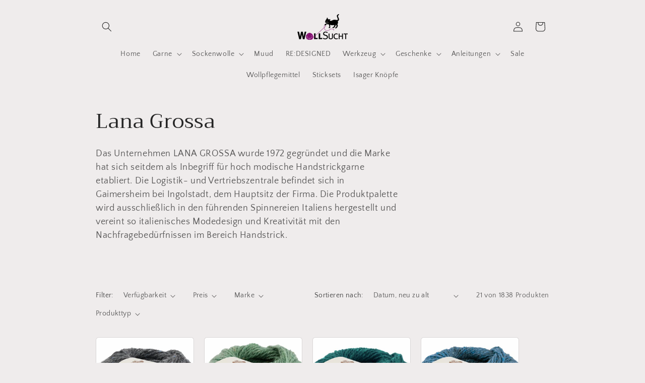

--- FILE ---
content_type: text/html; charset=utf-8
request_url: https://www.wollsucht.de/collections/lana-grossa/landlust-soft-tweed-180
body_size: 42829
content:
<!doctype html>
<html class="js" lang="de">
  <head>
    <meta charset="utf-8">
    <meta http-equiv="X-UA-Compatible" content="IE=edge">
    <meta name="viewport" content="width=device-width,initial-scale=1">
    <meta name="theme-color" content="">
    <link rel="canonical" href="https://www.wollsucht.de/collections/lana-grossa/landlust-soft-tweed-180"><link rel="preconnect" href="https://fonts.shopifycdn.com" crossorigin><title>
      https://www.wollsucht.de/collections/lana-grossa
 &ndash; tagged "Landlust Soft Tweed 180" &ndash; Wollsucht</title>

    
      <meta name="description" content="Das Unternehmen LANA GROSSA wurde 1972 gegründet und die Marke hat sich seitdem als Inbegriff für hoch modische Handstrickgarne etabliert. Die Logistik- und Vertriebszentrale befindet sich in Gaimersheim bei Ingolstadt, dem Hauptsitz der Firma. Die Produktpalette wird ausschließlich in den führenden Spinnereien Italien">
    

    

<meta property="og:site_name" content="Wollsucht">
<meta property="og:url" content="https://www.wollsucht.de/collections/lana-grossa/landlust-soft-tweed-180">
<meta property="og:title" content="https://www.wollsucht.de/collections/lana-grossa">
<meta property="og:type" content="website">
<meta property="og:description" content="Das Unternehmen LANA GROSSA wurde 1972 gegründet und die Marke hat sich seitdem als Inbegriff für hoch modische Handstrickgarne etabliert. Die Logistik- und Vertriebszentrale befindet sich in Gaimersheim bei Ingolstadt, dem Hauptsitz der Firma. Die Produktpalette wird ausschließlich in den führenden Spinnereien Italien"><meta property="og:image" content="http://www.wollsucht.de/cdn/shop/collections/2021-logo-mit-knaeuel-lana-grossa-quer-black.png?v=1752170799">
  <meta property="og:image:secure_url" content="https://www.wollsucht.de/cdn/shop/collections/2021-logo-mit-knaeuel-lana-grossa-quer-black.png?v=1752170799">
  <meta property="og:image:width" content="714">
  <meta property="og:image:height" content="756"><meta name="twitter:card" content="summary_large_image">
<meta name="twitter:title" content="https://www.wollsucht.de/collections/lana-grossa">
<meta name="twitter:description" content="Das Unternehmen LANA GROSSA wurde 1972 gegründet und die Marke hat sich seitdem als Inbegriff für hoch modische Handstrickgarne etabliert. Die Logistik- und Vertriebszentrale befindet sich in Gaimersheim bei Ingolstadt, dem Hauptsitz der Firma. Die Produktpalette wird ausschließlich in den führenden Spinnereien Italien">


    <script src="//www.wollsucht.de/cdn/shop/t/44/assets/constants.js?v=132983761750457495441757590767" defer="defer"></script>
    <script src="//www.wollsucht.de/cdn/shop/t/44/assets/pubsub.js?v=25310214064522200911757590768" defer="defer"></script>
    <script src="//www.wollsucht.de/cdn/shop/t/44/assets/global.js?v=7301445359237545521757590767" defer="defer"></script>
    <script src="//www.wollsucht.de/cdn/shop/t/44/assets/details-disclosure.js?v=13653116266235556501757590767" defer="defer"></script>
    <script src="//www.wollsucht.de/cdn/shop/t/44/assets/details-modal.js?v=25581673532751508451757590767" defer="defer"></script>
    <script src="//www.wollsucht.de/cdn/shop/t/44/assets/search-form.js?v=133129549252120666541757590768" defer="defer"></script><script src="//www.wollsucht.de/cdn/shop/t/44/assets/animations.js?v=88693664871331136111757590766" defer="defer"></script><script>window.performance && window.performance.mark && window.performance.mark('shopify.content_for_header.start');</script><meta name="facebook-domain-verification" content="2rvkd0wvqab9cnugl38kl3crzl544m">
<meta id="shopify-digital-wallet" name="shopify-digital-wallet" content="/52393214113/digital_wallets/dialog">
<meta name="shopify-checkout-api-token" content="1c0c463bfcfde351c15f91b9bc6f5922">
<meta id="in-context-paypal-metadata" data-shop-id="52393214113" data-venmo-supported="false" data-environment="production" data-locale="de_DE" data-paypal-v4="true" data-currency="EUR">
<link rel="alternate" type="application/atom+xml" title="Feed" href="/collections/lana-grossa/landlust-soft-tweed-180.atom" />
<link rel="next" href="/collections/lana-grossa/landlust-soft-tweed-180?page=2">
<link rel="alternate" type="application/json+oembed" href="https://www.wollsucht.de/collections/lana-grossa/landlust-soft-tweed-180.oembed">
<script async="async" src="/checkouts/internal/preloads.js?locale=de-DE"></script>
<script id="apple-pay-shop-capabilities" type="application/json">{"shopId":52393214113,"countryCode":"DE","currencyCode":"EUR","merchantCapabilities":["supports3DS"],"merchantId":"gid:\/\/shopify\/Shop\/52393214113","merchantName":"Wollsucht","requiredBillingContactFields":["postalAddress","email"],"requiredShippingContactFields":["postalAddress","email"],"shippingType":"shipping","supportedNetworks":["visa","maestro","masterCard","amex"],"total":{"type":"pending","label":"Wollsucht","amount":"1.00"},"shopifyPaymentsEnabled":true,"supportsSubscriptions":true}</script>
<script id="shopify-features" type="application/json">{"accessToken":"1c0c463bfcfde351c15f91b9bc6f5922","betas":["rich-media-storefront-analytics"],"domain":"www.wollsucht.de","predictiveSearch":true,"shopId":52393214113,"locale":"de"}</script>
<script>var Shopify = Shopify || {};
Shopify.shop = "wollsucht.myshopify.com";
Shopify.locale = "de";
Shopify.currency = {"active":"EUR","rate":"1.0"};
Shopify.country = "DE";
Shopify.theme = {"name":"Aktualisierte Kopie von Test 07.04.25","id":180229538059,"schema_name":"Craft","schema_version":"15.4.0","theme_store_id":1368,"role":"main"};
Shopify.theme.handle = "null";
Shopify.theme.style = {"id":null,"handle":null};
Shopify.cdnHost = "www.wollsucht.de/cdn";
Shopify.routes = Shopify.routes || {};
Shopify.routes.root = "/";</script>
<script type="module">!function(o){(o.Shopify=o.Shopify||{}).modules=!0}(window);</script>
<script>!function(o){function n(){var o=[];function n(){o.push(Array.prototype.slice.apply(arguments))}return n.q=o,n}var t=o.Shopify=o.Shopify||{};t.loadFeatures=n(),t.autoloadFeatures=n()}(window);</script>
<script id="shop-js-analytics" type="application/json">{"pageType":"collection"}</script>
<script defer="defer" async type="module" src="//www.wollsucht.de/cdn/shopifycloud/shop-js/modules/v2/client.init-shop-cart-sync_D96QZrIF.de.esm.js"></script>
<script defer="defer" async type="module" src="//www.wollsucht.de/cdn/shopifycloud/shop-js/modules/v2/chunk.common_SV6uigsF.esm.js"></script>
<script type="module">
  await import("//www.wollsucht.de/cdn/shopifycloud/shop-js/modules/v2/client.init-shop-cart-sync_D96QZrIF.de.esm.js");
await import("//www.wollsucht.de/cdn/shopifycloud/shop-js/modules/v2/chunk.common_SV6uigsF.esm.js");

  window.Shopify.SignInWithShop?.initShopCartSync?.({"fedCMEnabled":true,"windoidEnabled":true});

</script>
<script>(function() {
  var isLoaded = false;
  function asyncLoad() {
    if (isLoaded) return;
    isLoaded = true;
    var urls = ["https:\/\/cdn.shopify.com\/s\/files\/1\/0523\/9321\/4113\/t\/4\/assets\/booster_eu_cookie_52393214113.js?v=1654362788\u0026shop=wollsucht.myshopify.com"];
    for (var i = 0; i < urls.length; i++) {
      var s = document.createElement('script');
      s.type = 'text/javascript';
      s.async = true;
      s.src = urls[i];
      var x = document.getElementsByTagName('script')[0];
      x.parentNode.insertBefore(s, x);
    }
  };
  if(window.attachEvent) {
    window.attachEvent('onload', asyncLoad);
  } else {
    window.addEventListener('load', asyncLoad, false);
  }
})();</script>
<script id="__st">var __st={"a":52393214113,"offset":3600,"reqid":"96b3cb24-d83d-4c18-b543-95096eca2f1e-1768488236","pageurl":"www.wollsucht.de\/collections\/lana-grossa\/landlust-soft-tweed-180","u":"140f66eb6c54","p":"collection","rtyp":"collection","rid":237325090977};</script>
<script>window.ShopifyPaypalV4VisibilityTracking = true;</script>
<script id="captcha-bootstrap">!function(){'use strict';const t='contact',e='account',n='new_comment',o=[[t,t],['blogs',n],['comments',n],[t,'customer']],c=[[e,'customer_login'],[e,'guest_login'],[e,'recover_customer_password'],[e,'create_customer']],r=t=>t.map((([t,e])=>`form[action*='/${t}']:not([data-nocaptcha='true']) input[name='form_type'][value='${e}']`)).join(','),a=t=>()=>t?[...document.querySelectorAll(t)].map((t=>t.form)):[];function s(){const t=[...o],e=r(t);return a(e)}const i='password',u='form_key',d=['recaptcha-v3-token','g-recaptcha-response','h-captcha-response',i],f=()=>{try{return window.sessionStorage}catch{return}},m='__shopify_v',_=t=>t.elements[u];function p(t,e,n=!1){try{const o=window.sessionStorage,c=JSON.parse(o.getItem(e)),{data:r}=function(t){const{data:e,action:n}=t;return t[m]||n?{data:e,action:n}:{data:t,action:n}}(c);for(const[e,n]of Object.entries(r))t.elements[e]&&(t.elements[e].value=n);n&&o.removeItem(e)}catch(o){console.error('form repopulation failed',{error:o})}}const l='form_type',E='cptcha';function T(t){t.dataset[E]=!0}const w=window,h=w.document,L='Shopify',v='ce_forms',y='captcha';let A=!1;((t,e)=>{const n=(g='f06e6c50-85a8-45c8-87d0-21a2b65856fe',I='https://cdn.shopify.com/shopifycloud/storefront-forms-hcaptcha/ce_storefront_forms_captcha_hcaptcha.v1.5.2.iife.js',D={infoText:'Durch hCaptcha geschützt',privacyText:'Datenschutz',termsText:'Allgemeine Geschäftsbedingungen'},(t,e,n)=>{const o=w[L][v],c=o.bindForm;if(c)return c(t,g,e,D).then(n);var r;o.q.push([[t,g,e,D],n]),r=I,A||(h.body.append(Object.assign(h.createElement('script'),{id:'captcha-provider',async:!0,src:r})),A=!0)});var g,I,D;w[L]=w[L]||{},w[L][v]=w[L][v]||{},w[L][v].q=[],w[L][y]=w[L][y]||{},w[L][y].protect=function(t,e){n(t,void 0,e),T(t)},Object.freeze(w[L][y]),function(t,e,n,w,h,L){const[v,y,A,g]=function(t,e,n){const i=e?o:[],u=t?c:[],d=[...i,...u],f=r(d),m=r(i),_=r(d.filter((([t,e])=>n.includes(e))));return[a(f),a(m),a(_),s()]}(w,h,L),I=t=>{const e=t.target;return e instanceof HTMLFormElement?e:e&&e.form},D=t=>v().includes(t);t.addEventListener('submit',(t=>{const e=I(t);if(!e)return;const n=D(e)&&!e.dataset.hcaptchaBound&&!e.dataset.recaptchaBound,o=_(e),c=g().includes(e)&&(!o||!o.value);(n||c)&&t.preventDefault(),c&&!n&&(function(t){try{if(!f())return;!function(t){const e=f();if(!e)return;const n=_(t);if(!n)return;const o=n.value;o&&e.removeItem(o)}(t);const e=Array.from(Array(32),(()=>Math.random().toString(36)[2])).join('');!function(t,e){_(t)||t.append(Object.assign(document.createElement('input'),{type:'hidden',name:u})),t.elements[u].value=e}(t,e),function(t,e){const n=f();if(!n)return;const o=[...t.querySelectorAll(`input[type='${i}']`)].map((({name:t})=>t)),c=[...d,...o],r={};for(const[a,s]of new FormData(t).entries())c.includes(a)||(r[a]=s);n.setItem(e,JSON.stringify({[m]:1,action:t.action,data:r}))}(t,e)}catch(e){console.error('failed to persist form',e)}}(e),e.submit())}));const S=(t,e)=>{t&&!t.dataset[E]&&(n(t,e.some((e=>e===t))),T(t))};for(const o of['focusin','change'])t.addEventListener(o,(t=>{const e=I(t);D(e)&&S(e,y())}));const B=e.get('form_key'),M=e.get(l),P=B&&M;t.addEventListener('DOMContentLoaded',(()=>{const t=y();if(P)for(const e of t)e.elements[l].value===M&&p(e,B);[...new Set([...A(),...v().filter((t=>'true'===t.dataset.shopifyCaptcha))])].forEach((e=>S(e,t)))}))}(h,new URLSearchParams(w.location.search),n,t,e,['guest_login'])})(!0,!0)}();</script>
<script integrity="sha256-4kQ18oKyAcykRKYeNunJcIwy7WH5gtpwJnB7kiuLZ1E=" data-source-attribution="shopify.loadfeatures" defer="defer" src="//www.wollsucht.de/cdn/shopifycloud/storefront/assets/storefront/load_feature-a0a9edcb.js" crossorigin="anonymous"></script>
<script data-source-attribution="shopify.dynamic_checkout.dynamic.init">var Shopify=Shopify||{};Shopify.PaymentButton=Shopify.PaymentButton||{isStorefrontPortableWallets:!0,init:function(){window.Shopify.PaymentButton.init=function(){};var t=document.createElement("script");t.src="https://www.wollsucht.de/cdn/shopifycloud/portable-wallets/latest/portable-wallets.de.js",t.type="module",document.head.appendChild(t)}};
</script>
<script data-source-attribution="shopify.dynamic_checkout.buyer_consent">
  function portableWalletsHideBuyerConsent(e){var t=document.getElementById("shopify-buyer-consent"),n=document.getElementById("shopify-subscription-policy-button");t&&n&&(t.classList.add("hidden"),t.setAttribute("aria-hidden","true"),n.removeEventListener("click",e))}function portableWalletsShowBuyerConsent(e){var t=document.getElementById("shopify-buyer-consent"),n=document.getElementById("shopify-subscription-policy-button");t&&n&&(t.classList.remove("hidden"),t.removeAttribute("aria-hidden"),n.addEventListener("click",e))}window.Shopify?.PaymentButton&&(window.Shopify.PaymentButton.hideBuyerConsent=portableWalletsHideBuyerConsent,window.Shopify.PaymentButton.showBuyerConsent=portableWalletsShowBuyerConsent);
</script>
<script data-source-attribution="shopify.dynamic_checkout.cart.bootstrap">document.addEventListener("DOMContentLoaded",(function(){function t(){return document.querySelector("shopify-accelerated-checkout-cart, shopify-accelerated-checkout")}if(t())Shopify.PaymentButton.init();else{new MutationObserver((function(e,n){t()&&(Shopify.PaymentButton.init(),n.disconnect())})).observe(document.body,{childList:!0,subtree:!0})}}));
</script>
<link id="shopify-accelerated-checkout-styles" rel="stylesheet" media="screen" href="https://www.wollsucht.de/cdn/shopifycloud/portable-wallets/latest/accelerated-checkout-backwards-compat.css" crossorigin="anonymous">
<style id="shopify-accelerated-checkout-cart">
        #shopify-buyer-consent {
  margin-top: 1em;
  display: inline-block;
  width: 100%;
}

#shopify-buyer-consent.hidden {
  display: none;
}

#shopify-subscription-policy-button {
  background: none;
  border: none;
  padding: 0;
  text-decoration: underline;
  font-size: inherit;
  cursor: pointer;
}

#shopify-subscription-policy-button::before {
  box-shadow: none;
}

      </style>
<script id="sections-script" data-sections="header" defer="defer" src="//www.wollsucht.de/cdn/shop/t/44/compiled_assets/scripts.js?2811"></script>
<script>window.performance && window.performance.mark && window.performance.mark('shopify.content_for_header.end');</script>


    <style data-shopify>
      @font-face {
  font-family: "Quattrocento Sans";
  font-weight: 400;
  font-style: normal;
  font-display: swap;
  src: url("//www.wollsucht.de/cdn/fonts/quattrocento_sans/quattrocentosans_n4.ce5e9bf514e68f53bdd875976847cf755c702eaa.woff2") format("woff2"),
       url("//www.wollsucht.de/cdn/fonts/quattrocento_sans/quattrocentosans_n4.44bbfb57d228eb8bb083d1f98e7d96e16137abce.woff") format("woff");
}

      @font-face {
  font-family: "Quattrocento Sans";
  font-weight: 700;
  font-style: normal;
  font-display: swap;
  src: url("//www.wollsucht.de/cdn/fonts/quattrocento_sans/quattrocentosans_n7.bdda9092621b2e3b4284b12e8f0c092969b176c1.woff2") format("woff2"),
       url("//www.wollsucht.de/cdn/fonts/quattrocento_sans/quattrocentosans_n7.3f8ab2a91343269966c4aa4831bcd588e7ce07b9.woff") format("woff");
}

      @font-face {
  font-family: "Quattrocento Sans";
  font-weight: 400;
  font-style: italic;
  font-display: swap;
  src: url("//www.wollsucht.de/cdn/fonts/quattrocento_sans/quattrocentosans_i4.4f70b1e78f59fa1468e3436ab863ff0bf71e71bb.woff2") format("woff2"),
       url("//www.wollsucht.de/cdn/fonts/quattrocento_sans/quattrocentosans_i4.b695efef5d957af404945574b7239740f79b899f.woff") format("woff");
}

      @font-face {
  font-family: "Quattrocento Sans";
  font-weight: 700;
  font-style: italic;
  font-display: swap;
  src: url("//www.wollsucht.de/cdn/fonts/quattrocento_sans/quattrocentosans_i7.49d754c8032546c24062cf385f8660abbb11ef1e.woff2") format("woff2"),
       url("//www.wollsucht.de/cdn/fonts/quattrocento_sans/quattrocentosans_i7.567b0b818999022d5a9ccb99542d8ff8cdb497df.woff") format("woff");
}

      @font-face {
  font-family: Trirong;
  font-weight: 400;
  font-style: normal;
  font-display: swap;
  src: url("//www.wollsucht.de/cdn/fonts/trirong/trirong_n4.46b40419aaa69bf77077c3108d75dad5a0318d4b.woff2") format("woff2"),
       url("//www.wollsucht.de/cdn/fonts/trirong/trirong_n4.97753898e63cd7e164ad614681eba2c7fe577190.woff") format("woff");
}


      
        :root,
        .color-scheme-1 {
          --color-background: 239,236,236;
        
          --gradient-background: #efecec;
        

        

        --color-foreground: 37,37,37;
        --color-background-contrast: 181,167,167;
        --color-shadow: 37,37,37;
        --color-button: 44,51,47;
        --color-button-text: 255,255,255;
        --color-secondary-button: 239,236,236;
        --color-secondary-button-text: 80,86,85;
        --color-link: 80,86,85;
        --color-badge-foreground: 37,37,37;
        --color-badge-background: 239,236,236;
        --color-badge-border: 37,37,37;
        --payment-terms-background-color: rgb(239 236 236);
      }
      
        
        .color-scheme-2 {
          --color-background: 255,255,255;
        
          --gradient-background: #ffffff;
        

        

        --color-foreground: 37,37,37;
        --color-background-contrast: 191,191,191;
        --color-shadow: 37,37,37;
        --color-button: 37,37,37;
        --color-button-text: 255,255,255;
        --color-secondary-button: 255,255,255;
        --color-secondary-button-text: 37,37,37;
        --color-link: 37,37,37;
        --color-badge-foreground: 37,37,37;
        --color-badge-background: 255,255,255;
        --color-badge-border: 37,37,37;
        --payment-terms-background-color: rgb(255 255 255);
      }
      
        
        .color-scheme-3 {
          --color-background: 113,106,86;
        
          --gradient-background: #716a56;
        

        

        --color-foreground: 239,236,236;
        --color-background-contrast: 41,38,31;
        --color-shadow: 37,37,37;
        --color-button: 239,236,236;
        --color-button-text: 113,106,86;
        --color-secondary-button: 113,106,86;
        --color-secondary-button-text: 239,236,236;
        --color-link: 239,236,236;
        --color-badge-foreground: 239,236,236;
        --color-badge-background: 113,106,86;
        --color-badge-border: 239,236,236;
        --payment-terms-background-color: rgb(113 106 86);
      }
      
        
        .color-scheme-4 {
          --color-background: 44,51,47;
        
          --gradient-background: #2c332f;
        

        

        --color-foreground: 239,236,236;
        --color-background-contrast: 56,65,60;
        --color-shadow: 37,37,37;
        --color-button: 239,236,236;
        --color-button-text: 44,51,47;
        --color-secondary-button: 44,51,47;
        --color-secondary-button-text: 239,236,236;
        --color-link: 239,236,236;
        --color-badge-foreground: 239,236,236;
        --color-badge-background: 44,51,47;
        --color-badge-border: 239,236,236;
        --payment-terms-background-color: rgb(44 51 47);
      }
      
        
        .color-scheme-5 {
          --color-background: 63,81,71;
        
          --gradient-background: #3f5147;
        

        

        --color-foreground: 239,236,236;
        --color-background-contrast: 7,9,8;
        --color-shadow: 37,37,37;
        --color-button: 239,236,236;
        --color-button-text: 63,81,71;
        --color-secondary-button: 63,81,71;
        --color-secondary-button-text: 239,236,236;
        --color-link: 239,236,236;
        --color-badge-foreground: 239,236,236;
        --color-badge-background: 63,81,71;
        --color-badge-border: 239,236,236;
        --payment-terms-background-color: rgb(63 81 71);
      }
      

      body, .color-scheme-1, .color-scheme-2, .color-scheme-3, .color-scheme-4, .color-scheme-5 {
        color: rgba(var(--color-foreground), 0.75);
        background-color: rgb(var(--color-background));
      }

      :root {
        --font-body-family: "Quattrocento Sans", sans-serif;
        --font-body-style: normal;
        --font-body-weight: 400;
        --font-body-weight-bold: 700;

        --font-heading-family: Trirong, serif;
        --font-heading-style: normal;
        --font-heading-weight: 400;

        --font-body-scale: 1.0;
        --font-heading-scale: 1.0;

        --media-padding: px;
        --media-border-opacity: 0.1;
        --media-border-width: 0px;
        --media-radius: 6px;
        --media-shadow-opacity: 0.0;
        --media-shadow-horizontal-offset: 0px;
        --media-shadow-vertical-offset: 4px;
        --media-shadow-blur-radius: 5px;
        --media-shadow-visible: 0;

        --page-width: 100rem;
        --page-width-margin: 0rem;

        --product-card-image-padding: 0.0rem;
        --product-card-corner-radius: 0.6rem;
        --product-card-text-alignment: left;
        --product-card-border-width: 0.1rem;
        --product-card-border-opacity: 0.1;
        --product-card-shadow-opacity: 0.0;
        --product-card-shadow-visible: 0;
        --product-card-shadow-horizontal-offset: 0.0rem;
        --product-card-shadow-vertical-offset: 0.4rem;
        --product-card-shadow-blur-radius: 0.5rem;

        --collection-card-image-padding: 0.2rem;
        --collection-card-corner-radius: 0.6rem;
        --collection-card-text-alignment: left;
        --collection-card-border-width: 0.1rem;
        --collection-card-border-opacity: 0.1;
        --collection-card-shadow-opacity: 0.0;
        --collection-card-shadow-visible: 0;
        --collection-card-shadow-horizontal-offset: 0.0rem;
        --collection-card-shadow-vertical-offset: 0.4rem;
        --collection-card-shadow-blur-radius: 0.5rem;

        --blog-card-image-padding: 0.0rem;
        --blog-card-corner-radius: 0.6rem;
        --blog-card-text-alignment: left;
        --blog-card-border-width: 0.1rem;
        --blog-card-border-opacity: 0.1;
        --blog-card-shadow-opacity: 0.0;
        --blog-card-shadow-visible: 0;
        --blog-card-shadow-horizontal-offset: 0.0rem;
        --blog-card-shadow-vertical-offset: 0.4rem;
        --blog-card-shadow-blur-radius: 0.5rem;

        --badge-corner-radius: 0.6rem;

        --popup-border-width: 1px;
        --popup-border-opacity: 0.5;
        --popup-corner-radius: 6px;
        --popup-shadow-opacity: 0.0;
        --popup-shadow-horizontal-offset: 0px;
        --popup-shadow-vertical-offset: 4px;
        --popup-shadow-blur-radius: 5px;

        --drawer-border-width: 1px;
        --drawer-border-opacity: 0.1;
        --drawer-shadow-opacity: 0.0;
        --drawer-shadow-horizontal-offset: 0px;
        --drawer-shadow-vertical-offset: 4px;
        --drawer-shadow-blur-radius: 5px;

        --spacing-sections-desktop: 0px;
        --spacing-sections-mobile: 0px;

        --grid-desktop-vertical-spacing: 20px;
        --grid-desktop-horizontal-spacing: 20px;
        --grid-mobile-vertical-spacing: 10px;
        --grid-mobile-horizontal-spacing: 10px;

        --text-boxes-border-opacity: 0.1;
        --text-boxes-border-width: 0px;
        --text-boxes-radius: 6px;
        --text-boxes-shadow-opacity: 0.0;
        --text-boxes-shadow-visible: 0;
        --text-boxes-shadow-horizontal-offset: 0px;
        --text-boxes-shadow-vertical-offset: 4px;
        --text-boxes-shadow-blur-radius: 5px;

        --buttons-radius: 6px;
        --buttons-radius-outset: 7px;
        --buttons-border-width: 1px;
        --buttons-border-opacity: 1.0;
        --buttons-shadow-opacity: 0.0;
        --buttons-shadow-visible: 0;
        --buttons-shadow-horizontal-offset: 0px;
        --buttons-shadow-vertical-offset: 4px;
        --buttons-shadow-blur-radius: 5px;
        --buttons-border-offset: 0.3px;

        --inputs-radius: 6px;
        --inputs-border-width: 1px;
        --inputs-border-opacity: 0.55;
        --inputs-shadow-opacity: 0.0;
        --inputs-shadow-horizontal-offset: 0px;
        --inputs-margin-offset: 0px;
        --inputs-shadow-vertical-offset: 4px;
        --inputs-shadow-blur-radius: 5px;
        --inputs-radius-outset: 7px;

        --variant-pills-radius: 40px;
        --variant-pills-border-width: 1px;
        --variant-pills-border-opacity: 0.55;
        --variant-pills-shadow-opacity: 0.0;
        --variant-pills-shadow-horizontal-offset: 0px;
        --variant-pills-shadow-vertical-offset: 4px;
        --variant-pills-shadow-blur-radius: 5px;
      }

      *,
      *::before,
      *::after {
        box-sizing: inherit;
      }

      html {
        box-sizing: border-box;
        font-size: calc(var(--font-body-scale) * 62.5%);
        height: 100%;
      }

      body {
        display: grid;
        grid-template-rows: auto auto 1fr auto;
        grid-template-columns: 100%;
        min-height: 100%;
        margin: 0;
        font-size: 1.5rem;
        letter-spacing: 0.06rem;
        line-height: calc(1 + 0.8 / var(--font-body-scale));
        font-family: var(--font-body-family);
        font-style: var(--font-body-style);
        font-weight: var(--font-body-weight);
      }

      @media screen and (min-width: 750px) {
        body {
          font-size: 1.6rem;
        }
      }
    </style>

    <link href="//www.wollsucht.de/cdn/shop/t/44/assets/base.css?v=159841507637079171801757590767" rel="stylesheet" type="text/css" media="all" />
    <link rel="stylesheet" href="//www.wollsucht.de/cdn/shop/t/44/assets/component-cart-items.css?v=13033300910818915211757590767" media="print" onload="this.media='all'">
      <link rel="preload" as="font" href="//www.wollsucht.de/cdn/fonts/quattrocento_sans/quattrocentosans_n4.ce5e9bf514e68f53bdd875976847cf755c702eaa.woff2" type="font/woff2" crossorigin>
      

      <link rel="preload" as="font" href="//www.wollsucht.de/cdn/fonts/trirong/trirong_n4.46b40419aaa69bf77077c3108d75dad5a0318d4b.woff2" type="font/woff2" crossorigin>
      
<link
        rel="stylesheet"
        href="//www.wollsucht.de/cdn/shop/t/44/assets/component-predictive-search.css?v=118923337488134913561757590767"
        media="print"
        onload="this.media='all'"
      ><script>
      if (Shopify.designMode) {
        document.documentElement.classList.add('shopify-design-mode');
      }
    </script>
  <!-- BEGIN app block: shopify://apps/complianz-gdpr-cookie-consent/blocks/bc-block/e49729f0-d37d-4e24-ac65-e0e2f472ac27 -->

    
    
    
<link id='complianz-css' rel="stylesheet" href=https://cdn.shopify.com/extensions/019a2fb2-ee57-75e6-ac86-acfd14822c1d/gdpr-legal-cookie-74/assets/complainz.css media="print" onload="this.media='all'">
    <style>
        #Compliance-iframe.Compliance-iframe-branded > div.purposes-header,
        #Compliance-iframe.Compliance-iframe-branded > div.cmplc-cmp-header,
        #purposes-container > div.purposes-header,
        #Compliance-cs-banner .Compliance-cs-brand {
            background-color: #FFFFFF !important;
            color: #0A0A0A!important;
        }
        #Compliance-iframe.Compliance-iframe-branded .purposes-header .cmplc-btn-cp ,
        #Compliance-iframe.Compliance-iframe-branded .purposes-header .cmplc-btn-cp:hover,
        #Compliance-iframe.Compliance-iframe-branded .purposes-header .cmplc-btn-back:hover  {
            background-color: #ffffff !important;
            opacity: 1 !important;
        }
        #Compliance-cs-banner .cmplc-toggle .cmplc-toggle-label {
            color: #FFFFFF!important;
        }
        #Compliance-iframe.Compliance-iframe-branded .purposes-header .cmplc-btn-cp:hover,
        #Compliance-iframe.Compliance-iframe-branded .purposes-header .cmplc-btn-back:hover {
            background-color: #0A0A0A!important;
            color: #FFFFFF!important;
        }
        #Compliance-cs-banner #Compliance-cs-title {
            font-size: 14px !important;
        }
        #Compliance-cs-banner .Compliance-cs-content,
        #Compliance-cs-title,
        .cmplc-toggle-checkbox.granular-control-checkbox span {
            background-color: #FFFFFF !important;
            color: #0A0A0A !important;
            font-size: 14px !important;
        }
        #Compliance-cs-banner .Compliance-cs-close-btn {
            font-size: 14px !important;
            background-color: #FFFFFF !important;
        }
        #Compliance-cs-banner .Compliance-cs-opt-group {
            color: #FFFFFF !important;
        }
        #Compliance-cs-banner .Compliance-cs-opt-group button,
        .Compliance-alert button.Compliance-button-cancel {
            background-color: #007BBC!important;
            color: #FFFFFF!important;
        }
        #Compliance-cs-banner .Compliance-cs-opt-group button.Compliance-cs-accept-btn,
        #Compliance-cs-banner .Compliance-cs-opt-group button.Compliance-cs-btn-primary,
        .Compliance-alert button.Compliance-button-confirm {
            background-color: #007BBC !important;
            color: #FFFFFF !important;
        }
        #Compliance-cs-banner .Compliance-cs-opt-group button.Compliance-cs-reject-btn {
            background-color: #007BBC!important;
            color: #FFFFFF!important;
        }

        #Compliance-cs-banner .Compliance-banner-content button {
            cursor: pointer !important;
            color: currentColor !important;
            text-decoration: underline !important;
            border: none !important;
            background-color: transparent !important;
            font-size: 100% !important;
            padding: 0 !important;
        }

        #Compliance-cs-banner .Compliance-cs-opt-group button {
            border-radius: 4px !important;
            padding-block: 10px !important;
        }
        @media (min-width: 640px) {
            #Compliance-cs-banner.Compliance-cs-default-floating:not(.Compliance-cs-top):not(.Compliance-cs-center) .Compliance-cs-container, #Compliance-cs-banner.Compliance-cs-default-floating:not(.Compliance-cs-bottom):not(.Compliance-cs-center) .Compliance-cs-container, #Compliance-cs-banner.Compliance-cs-default-floating.Compliance-cs-center:not(.Compliance-cs-top):not(.Compliance-cs-bottom) .Compliance-cs-container {
                width: 560px !important;
            }
            #Compliance-cs-banner.Compliance-cs-default-floating:not(.Compliance-cs-top):not(.Compliance-cs-center) .Compliance-cs-opt-group, #Compliance-cs-banner.Compliance-cs-default-floating:not(.Compliance-cs-bottom):not(.Compliance-cs-center) .Compliance-cs-opt-group, #Compliance-cs-banner.Compliance-cs-default-floating.Compliance-cs-center:not(.Compliance-cs-top):not(.Compliance-cs-bottom) .Compliance-cs-opt-group {
                flex-direction: row !important;
            }
            #Compliance-cs-banner .Compliance-cs-opt-group button:not(:last-of-type),
            #Compliance-cs-banner .Compliance-cs-opt-group button {
                margin-right: 4px !important;
            }
            #Compliance-cs-banner .Compliance-cs-container .Compliance-cs-brand {
                position: absolute !important;
                inset-block-start: 6px;
            }
        }
        #Compliance-cs-banner.Compliance-cs-default-floating:not(.Compliance-cs-top):not(.Compliance-cs-center) .Compliance-cs-opt-group > div, #Compliance-cs-banner.Compliance-cs-default-floating:not(.Compliance-cs-bottom):not(.Compliance-cs-center) .Compliance-cs-opt-group > div, #Compliance-cs-banner.Compliance-cs-default-floating.Compliance-cs-center:not(.Compliance-cs-top):not(.Compliance-cs-bottom) .Compliance-cs-opt-group > div {
            flex-direction: row-reverse;
            width: 100% !important;
        }

        .Compliance-cs-brand-badge-outer, .Compliance-cs-brand-badge, #Compliance-cs-banner.Compliance-cs-default-floating.Compliance-cs-bottom .Compliance-cs-brand-badge-outer,
        #Compliance-cs-banner.Compliance-cs-default.Compliance-cs-bottom .Compliance-cs-brand-badge-outer,
        #Compliance-cs-banner.Compliance-cs-default:not(.Compliance-cs-left) .Compliance-cs-brand-badge-outer,
        #Compliance-cs-banner.Compliance-cs-default-floating:not(.Compliance-cs-left) .Compliance-cs-brand-badge-outer {
            display: none !important
        }

        #Compliance-cs-banner:not(.Compliance-cs-top):not(.Compliance-cs-bottom) .Compliance-cs-container.Compliance-cs-themed {
            flex-direction: row !important;
        }

        #Compliance-cs-banner #Compliance-cs-title,
        #Compliance-cs-banner #Compliance-cs-custom-title {
            justify-self: center !important;
            font-size: 14px !important;
            font-family: -apple-system,sans-serif !important;
            margin-inline: auto !important;
            width: 55% !important;
            text-align: center;
            font-weight: 600;
            visibility: unset;
        }

        @media (max-width: 640px) {
            #Compliance-cs-banner #Compliance-cs-title,
            #Compliance-cs-banner #Compliance-cs-custom-title {
                display: block;
            }
        }

        #Compliance-cs-banner .Compliance-cs-brand img {
            max-width: 110px !important;
            min-height: 32px !important;
        }
        #Compliance-cs-banner .Compliance-cs-container .Compliance-cs-brand {
            background: none !important;
            padding: 0px !important;
            margin-block-start:10px !important;
            margin-inline-start:16px !important;
        }

        #Compliance-cs-banner .Compliance-cs-opt-group button {
            padding-inline: 4px !important;
        }

    </style>
    
    
    
    

    <script type="text/javascript">
        function loadScript(src) {
            return new Promise((resolve, reject) => {
                const s = document.createElement("script");
                s.src = src;
                s.charset = "UTF-8";
                s.onload = resolve;
                s.onerror = reject;
                document.head.appendChild(s);
            });
        }

        function filterGoogleConsentModeURLs(domainsArray) {
            const googleConsentModeComplianzURls = [
                // 197, # Google Tag Manager:
                {"domain":"s.www.googletagmanager.com", "path":""},
                {"domain":"www.tagmanager.google.com", "path":""},
                {"domain":"www.googletagmanager.com", "path":""},
                {"domain":"googletagmanager.com", "path":""},
                {"domain":"tagassistant.google.com", "path":""},
                {"domain":"tagmanager.google.com", "path":""},

                // 2110, # Google Analytics 4:
                {"domain":"www.analytics.google.com", "path":""},
                {"domain":"www.google-analytics.com", "path":""},
                {"domain":"ssl.google-analytics.com", "path":""},
                {"domain":"google-analytics.com", "path":""},
                {"domain":"analytics.google.com", "path":""},
                {"domain":"region1.google-analytics.com", "path":""},
                {"domain":"region1.analytics.google.com", "path":""},
                {"domain":"*.google-analytics.com", "path":""},
                {"domain":"www.googletagmanager.com", "path":"/gtag/js?id=G"},
                {"domain":"googletagmanager.com", "path":"/gtag/js?id=UA"},
                {"domain":"www.googletagmanager.com", "path":"/gtag/js?id=UA"},
                {"domain":"googletagmanager.com", "path":"/gtag/js?id=G"},

                // 177, # Google Ads conversion tracking:
                {"domain":"googlesyndication.com", "path":""},
                {"domain":"media.admob.com", "path":""},
                {"domain":"gmodules.com", "path":""},
                {"domain":"ad.ytsa.net", "path":""},
                {"domain":"dartmotif.net", "path":""},
                {"domain":"dmtry.com", "path":""},
                {"domain":"go.channelintelligence.com", "path":""},
                {"domain":"googleusercontent.com", "path":""},
                {"domain":"googlevideo.com", "path":""},
                {"domain":"gvt1.com", "path":""},
                {"domain":"links.channelintelligence.com", "path":""},
                {"domain":"obrasilinteirojoga.com.br", "path":""},
                {"domain":"pcdn.tcgmsrv.net", "path":""},
                {"domain":"rdr.tag.channelintelligence.com", "path":""},
                {"domain":"static.googleadsserving.cn", "path":""},
                {"domain":"studioapi.doubleclick.com", "path":""},
                {"domain":"teracent.net", "path":""},
                {"domain":"ttwbs.channelintelligence.com", "path":""},
                {"domain":"wtb.channelintelligence.com", "path":""},
                {"domain":"youknowbest.com", "path":""},
                {"domain":"doubleclick.net", "path":""},
                {"domain":"redirector.gvt1.com", "path":""},

                //116, # Google Ads Remarketing
                {"domain":"googlesyndication.com", "path":""},
                {"domain":"media.admob.com", "path":""},
                {"domain":"gmodules.com", "path":""},
                {"domain":"ad.ytsa.net", "path":""},
                {"domain":"dartmotif.net", "path":""},
                {"domain":"dmtry.com", "path":""},
                {"domain":"go.channelintelligence.com", "path":""},
                {"domain":"googleusercontent.com", "path":""},
                {"domain":"googlevideo.com", "path":""},
                {"domain":"gvt1.com", "path":""},
                {"domain":"links.channelintelligence.com", "path":""},
                {"domain":"obrasilinteirojoga.com.br", "path":""},
                {"domain":"pcdn.tcgmsrv.net", "path":""},
                {"domain":"rdr.tag.channelintelligence.com", "path":""},
                {"domain":"static.googleadsserving.cn", "path":""},
                {"domain":"studioapi.doubleclick.com", "path":""},
                {"domain":"teracent.net", "path":""},
                {"domain":"ttwbs.channelintelligence.com", "path":""},
                {"domain":"wtb.channelintelligence.com", "path":""},
                {"domain":"youknowbest.com", "path":""},
                {"domain":"doubleclick.net", "path":""},
                {"domain":"redirector.gvt1.com", "path":""}
            ];

            if (!Array.isArray(domainsArray)) { 
                return [];
            }

            const blockedPairs = new Map();
            for (const rule of googleConsentModeComplianzURls) {
                if (!blockedPairs.has(rule.domain)) {
                    blockedPairs.set(rule.domain, new Set());
                }
                blockedPairs.get(rule.domain).add(rule.path);
            }

            return domainsArray.filter(item => {
                const paths = blockedPairs.get(item.d);
                return !(paths && paths.has(item.p));
            });
        }

        function setupAutoblockingByDomain() {
            // autoblocking by domain
            const autoblockByDomainArray = [];
            const prefixID = '10000' // to not get mixed with real metis ids
            let cmpBlockerDomains = []
            let cmpCmplcVendorsPurposes = {}
            let counter = 1
            for (const object of autoblockByDomainArray) {
                cmpBlockerDomains.push({
                    d: object.d,
                    p: object.path,
                    v: prefixID + counter,
                });
                counter++;
            }
            
            counter = 1
            for (const object of autoblockByDomainArray) {
                cmpCmplcVendorsPurposes[prefixID + counter] = object?.p ?? '1';
                counter++;
            }

            Object.defineProperty(window, "cmp_cmplc_vendors_purposes", {
                get() {
                    return cmpCmplcVendorsPurposes;
                },
                set(value) {
                    cmpCmplcVendorsPurposes = { ...cmpCmplcVendorsPurposes, ...value };
                }
            });
            const basicGmc = true;


            Object.defineProperty(window, "cmp_importblockerdomains", {
                get() {
                    if (basicGmc) {
                        return filterGoogleConsentModeURLs(cmpBlockerDomains);
                    }
                    return cmpBlockerDomains;
                },
                set(value) {
                    cmpBlockerDomains = [ ...cmpBlockerDomains, ...value ];
                }
            });
        }

        function enforceRejectionRecovery() {
            const base = (window._cmplc = window._cmplc || {});
            const featuresHolder = {};

            function lockFlagOn(holder) {
                const desc = Object.getOwnPropertyDescriptor(holder, 'rejection_recovery');
                if (!desc) {
                    Object.defineProperty(holder, 'rejection_recovery', {
                        get() { return true; },
                        set(_) { /* ignore */ },
                        enumerable: true,
                        configurable: false
                    });
                }
                return holder;
            }

            Object.defineProperty(base, 'csFeatures', {
                configurable: false,
                enumerable: true,
                get() {
                    return featuresHolder;
                },
                set(obj) {
                    if (obj && typeof obj === 'object') {
                        Object.keys(obj).forEach(k => {
                            if (k !== 'rejection_recovery') {
                                featuresHolder[k] = obj[k];
                            }
                        });
                    }
                    // we lock it, it won't try to redefine
                    lockFlagOn(featuresHolder);
                }
            });

            // Ensure an object is exposed even if read early
            if (!('csFeatures' in base)) {
                base.csFeatures = {};
            } else {
                // If someone already set it synchronously, merge and lock now.
                base.csFeatures = base.csFeatures;
            }
        }

        function splitDomains(joinedString) {
            if (!joinedString) {
                return []; // empty string -> empty array
            }
            return joinedString.split(";");
        }

        function setupWhitelist() {
            // Whitelist by domain:
            const whitelistString = "";
            const whitelist_array = [...splitDomains(whitelistString)];
            if (Array.isArray(window?.cmp_block_ignoredomains)) {
                window.cmp_block_ignoredomains = [...whitelist_array, ...window.cmp_block_ignoredomains];
            }
        }

        async function initCompliance() {
            const currentCsConfiguration = {"siteId":4387316,"cookiePolicyIds":{"en":94380687},"banner":{"acceptButtonDisplay":true,"rejectButtonDisplay":true,"customizeButtonDisplay":true,"position":"float-center","backgroundOverlay":false,"fontSize":"14px","content":"","acceptButtonCaption":"","rejectButtonCaption":"","customizeButtonCaption":"","backgroundColor":"#FFFFFF","textColor":"#0A0A0A","acceptButtonColor":"#007BBC","acceptButtonCaptionColor":"#FFFFFF","rejectButtonColor":"#007BBC","rejectButtonCaptionColor":"#FFFFFF","customizeButtonColor":"#007BBC","customizeButtonCaptionColor":"#FFFFFF","logo":"data:image\/svg+xml;base64,[base64]","brandTextColor":"#0A0A0A","brandBackgroundColor":"#FFFFFF","applyStyles":"false"},"whitelabel":true};
            const preview_config = {"format_and_position":{"has_background_overlay":false,"position":"float-center"},"text":{"fontsize":"14px","content":{"main":"","accept":"","reject":"","learnMore":""}},"theme":{"setting_type":2,"standard":{"subtype":"light"},"color":{"selected_color":"Mint","selected_color_style":"neutral"},"custom":{"main":{"background":"#FFFFFF","text":"#0A0A0A"},"acceptButton":{"background":"#007BBC","text":"#FFFFFF"},"rejectButton":{"background":"#007BBC","text":"#FFFFFF"},"learnMoreButton":{"background":"#007BBC","text":"#FFFFFF"}},"logo":{"type":3,"add_from_url":{"url":"","brand_header_color":"#FFFFFF","brand_text_color":"#0A0A0A"},"upload":{"src":"data:image\/svg+xml;base64,[base64]","brand_header_color":"#FFFFFF","brand_text_color":"#0A0A0A"}}},"whitelabel":true,"privacyWidget":true,"cookiePolicyPageUrl":"\/pages\/cookie-policy","privacyPolicyPageUrl":"\/policies\/privacy-policy","primaryDomain":"https:\/\/www.wollsucht.de"};
            const settings = {"businessLocation":null,"targetRegions":[],"legislations":{"isAutomatic":true,"customLegislations":{"gdprApplies":true,"usprApplies":false,"ccpaApplies":false,"lgpdApplies":false}},"googleConsentMode":false,"microsoftConsentMode":false,"enableTcf":false,"fallbackLanguage":"en","emailNotification":true,"disableAutoBlocking":false,"enableAdvanceGCM":true};

            const supportedLangs = [
            'bg','ca','cs','da','de','el','en','en-GB','es','et',
            'fi','fr','hr','hu','it','lt','lv','nl','no','pl',
            'pt','pt-BR','ro','ru','sk','sl','sv'
            ];

            // Build i18n map; prefer globals (e.g., window.it / window.en) if your locale files define them,
            // otherwise fall back to Liquid-injected JSON (cleaned_*).
            const currentLang = "de";
            const fallbackLang = "en";

            let cmplc_i18n = {};

            // fallback first
            (function attachFallback() {
                // If your external locale file defines a global like "window[<lang>]"
                if (typeof window[fallbackLang] !== "undefined") {
                    cmplc_i18n[fallbackLang] = window[fallbackLang];
                    return;
                }
            })();

            // then current
            (function attachCurrent() {
            if (supportedLangs.includes(currentLang)) {
                if (typeof window[currentLang] !== "undefined") {
                    cmplc_i18n[currentLang] = window[currentLang];
                    return;
                }
            }
            })();

            const isPrimaryLang = true;
            const primaryDomain = "https://www.wollsucht.de";
            const cookiePolicyPageUrl = "/pages/cookie-policy";
            const privacyPolicyPageUrl = "/policies/privacy-policy";

            const cookiePolicyId =
            currentCsConfiguration?.cookiePolicyIds[currentLang] ??
            currentCsConfiguration?.cookiePolicyIds[fallbackLang];

            // 🔴 IMPORTANT: make _cmplc global
            window._cmplc = window?._cmplc || [];
            const _cmplc = window._cmplc;

            _cmplc.csConfiguration = {
                ..._cmplc.csConfiguration,
                ...currentCsConfiguration,
                cookiePolicyId,
                consentOnContinuedBrowsing:  false,
                perPurposeConsent:           true,
                countryDetection:            true,
                enableGdpr:                  settings?.legislations?.customLegislations?.gdprApplies,
                enableUspr:                  settings?.legislations?.customLegislations?.usprApplies,
                enableCcpa:                  settings?.legislations?.customLegislations?.ccpaApplies,
                enableLgpd:                  settings?.legislations?.customLegislations?.lgpdApplies,
                googleConsentMode:           settings?.googleConsentMode,
                uetConsentMode:              settings?.microsoftConsentMode,
                enableTcf:                   settings?.enableTcf,
                tcfPublisherCC:              settings?.businessLocation,
                lang:                        supportedLangs.includes(currentLang) ? currentLang : fallbackLang,
                i18n:                        cmplc_i18n,
                brand:                       'Complianz',
                cookiePolicyInOtherWindow:   true,
                cookiePolicyUrl:             `${primaryDomain}${isPrimaryLang ? '' : '/' + currentLang}${cookiePolicyPageUrl}`,
                privacyPolicyUrl:            `${primaryDomain}${isPrimaryLang ? '' : '/' + currentLang}${privacyPolicyPageUrl}`,
                floatingPreferencesButtonDisplay: currentCsConfiguration?.privacyWidget ? (currentCsConfiguration?.banner?.privacyWidgetPosition ?? 'bottom-right') : false,
                cmpId:                       { tcf: 332 },
                callback:                    {},
                purposes:                    "1, 2, 3, 4, 5",
                promptToAcceptOnBlockedElements: true,
                googleEnableAdvertiserConsentMode: settings?.googleConsentMode && settings?.enableTcf
            };

            const customeContent = preview_config?.text?.content ?? {};
            const titleContent =
            customeContent?.title?.hasOwnProperty(currentLang) ? customeContent?.title[currentLang] :
            customeContent?.title?.hasOwnProperty(fallbackLang) ? customeContent?.title[fallbackLang] : '';
            let mainContent =
            customeContent?.main?.hasOwnProperty(currentLang) ? customeContent?.main[currentLang] :
            customeContent?.main?.hasOwnProperty(fallbackLang) ? customeContent?.main[fallbackLang] : '';
            if (titleContent !== '') {
            mainContent = mainContent !== '' ? `<h2 id='Compliance-cs-custom-title'>${titleContent}</h2>${mainContent}` : '';
            }

            _cmplc.csConfiguration.banner = {
            ..._cmplc.csConfiguration.banner,
            content: mainContent,
            acceptButtonCaption:
                customeContent?.accept?.hasOwnProperty(currentLang) ? customeContent?.accept[currentLang] :
                customeContent?.accept?.hasOwnProperty(fallbackLang) ? customeContent?.accept[fallbackLang] : '',
            rejectButtonCaption:
                customeContent?.reject?.hasOwnProperty(currentLang) ? customeContent?.reject[currentLang] :
                customeContent?.reject?.hasOwnProperty(fallbackLang) ? customeContent?.reject[fallbackLang] : '',
            customizeButtonCaption:
                customeContent?.learnMore?.hasOwnProperty(currentLang) ? customeContent?.learnMore[currentLang] :
                customeContent?.learnMore?.hasOwnProperty(fallbackLang) ? customeContent?.learnMore[fallbackLang] : '',
            cookiePolicyLinkCaption:
                customeContent?.cp_caption?.hasOwnProperty(currentLang) ? customeContent?.cp_caption[currentLang] :
                customeContent?.cp_caption?.hasOwnProperty(fallbackLang) ? customeContent?.cp_caption[fallbackLang] : '',
            };

            var onPreferenceExpressedOrNotNeededCallback = function(prefs) {
                var isPrefEmpty = !prefs || Object.keys(prefs).length === 0;
                var consent = isPrefEmpty ? _cmplc.cs.api.getPreferences() : prefs;
                var shopifyPurposes = {
                    "analytics": [4, 's'],
                    "marketing": [5, 'adv'],
                    "preferences": [2, 3],
                    "sale_of_data": ['s', 'sh'],
                }
                var expressedConsent = {};
                Object.keys(shopifyPurposes).forEach(function(purposeItem) {
                    var purposeExpressed = null
                    shopifyPurposes[purposeItem].forEach(item => {
                    if (consent.purposes && typeof consent.purposes[item] === 'boolean') {
                        purposeExpressed = consent.purposes[item];
                    }
                    if (consent.uspr && typeof consent.uspr[item] === 'boolean' && purposeExpressed !== false) {
                        purposeExpressed = consent.uspr[item];
                    }
                    })
                    if (typeof purposeExpressed === 'boolean') {
                        expressedConsent[purposeItem] = purposeExpressed;
                    }
                })

                var oldConsentOfCustomer = Shopify.customerPrivacy.currentVisitorConsent();
                if (oldConsentOfCustomer["sale_of_data"] !== 'no') {
                    expressedConsent["sale_of_data"] = true;
                }

                window.Shopify.customerPrivacy.setTrackingConsent(expressedConsent, function() {});
            }

            var onCcpaOptOutCallback = function () {
                window.Shopify.customerPrivacy.setTrackingConsent({ "sale_of_data": false });
            }
        
            var onReady = function () {
                const currentConsent = window.Shopify.customerPrivacy.currentVisitorConsent();
                delete currentConsent['sale_of_data'];
                if (Object.values(currentConsent).some(consent => consent !== '') || !_cmplc.cs.state.needsConsent) {
                    return;
                }
                window._cmplc.cs.api.showBanner();
            }

            _cmplc.csConfiguration.callback.onPreferenceExpressedOrNotNeeded = onPreferenceExpressedOrNotNeededCallback;
            _cmplc.csConfiguration.callback.onCcpaOptOut = onCcpaOptOutCallback;
            _cmplc.csConfiguration.callback.onReady = onReady;

            window.dispatchEvent(new CustomEvent('cmplc::configurationIsSet'));
            window.COMPLIANZ_CONFIGURATION_IS_SET = true;

            if (settings?.disableAutoBlocking === true) {
                await loadScript(`https://cs.complianz.io/sync/${currentCsConfiguration.siteId}.js`)
                return;
            }

            // Load Complianz autoblocking AFTER config is set and global
            await loadScript(`https://cs.complianz.io/autoblocking/${currentCsConfiguration.siteId}.js`)
        }

        Promise.all([
            loadScript("https://cdn.shopify.com/extensions/019a2fb2-ee57-75e6-ac86-acfd14822c1d/gdpr-legal-cookie-74/assets/de.js"),
            loadScript("https://cdn.shopify.com/extensions/019a2fb2-ee57-75e6-ac86-acfd14822c1d/gdpr-legal-cookie-74/assets/en.js"),
        ]).then(async () => {
            // Autoblocking by domain:
            enforceRejectionRecovery();
            setupAutoblockingByDomain();
            await initCompliance();
            
        }).catch(async (err) => {
            console.error("Failed to load locale scripts:", err);
            // Autoblocking by domain:
            setupAutoblockingByDomain();
            await initCompliance();
        }).finally(() => {
            // Whitelist by domain:
            setupWhitelist();
            loadScript("https://cdn.complianz.io/cs/compliance_cs.js");
            if(false == true) {
                loadScript("https://cdn.complianz.io/cs/tcf/stub-v2.js");
                loadScript("https://cdn.complianz.io/cs/tcf/safe-tcf-v2.js");
            }
            if(false == true) {
                loadScript("//cdn.complianz.io/cs/gpp/stub.js");
            }
        });
    </script>

    <script>
        window.Shopify.loadFeatures(
            [
                {
                name: 'consent-tracking-api',
                version: '0.1',
                },
            ],
            function(error) {
                if (error) {
                throw error;
                }
            }
        );
    </script>


<!-- END app block --><link href="https://monorail-edge.shopifysvc.com" rel="dns-prefetch">
<script>(function(){if ("sendBeacon" in navigator && "performance" in window) {try {var session_token_from_headers = performance.getEntriesByType('navigation')[0].serverTiming.find(x => x.name == '_s').description;} catch {var session_token_from_headers = undefined;}var session_cookie_matches = document.cookie.match(/_shopify_s=([^;]*)/);var session_token_from_cookie = session_cookie_matches && session_cookie_matches.length === 2 ? session_cookie_matches[1] : "";var session_token = session_token_from_headers || session_token_from_cookie || "";function handle_abandonment_event(e) {var entries = performance.getEntries().filter(function(entry) {return /monorail-edge.shopifysvc.com/.test(entry.name);});if (!window.abandonment_tracked && entries.length === 0) {window.abandonment_tracked = true;var currentMs = Date.now();var navigation_start = performance.timing.navigationStart;var payload = {shop_id: 52393214113,url: window.location.href,navigation_start,duration: currentMs - navigation_start,session_token,page_type: "collection"};window.navigator.sendBeacon("https://monorail-edge.shopifysvc.com/v1/produce", JSON.stringify({schema_id: "online_store_buyer_site_abandonment/1.1",payload: payload,metadata: {event_created_at_ms: currentMs,event_sent_at_ms: currentMs}}));}}window.addEventListener('pagehide', handle_abandonment_event);}}());</script>
<script id="web-pixels-manager-setup">(function e(e,d,r,n,o){if(void 0===o&&(o={}),!Boolean(null===(a=null===(i=window.Shopify)||void 0===i?void 0:i.analytics)||void 0===a?void 0:a.replayQueue)){var i,a;window.Shopify=window.Shopify||{};var t=window.Shopify;t.analytics=t.analytics||{};var s=t.analytics;s.replayQueue=[],s.publish=function(e,d,r){return s.replayQueue.push([e,d,r]),!0};try{self.performance.mark("wpm:start")}catch(e){}var l=function(){var e={modern:/Edge?\/(1{2}[4-9]|1[2-9]\d|[2-9]\d{2}|\d{4,})\.\d+(\.\d+|)|Firefox\/(1{2}[4-9]|1[2-9]\d|[2-9]\d{2}|\d{4,})\.\d+(\.\d+|)|Chrom(ium|e)\/(9{2}|\d{3,})\.\d+(\.\d+|)|(Maci|X1{2}).+ Version\/(15\.\d+|(1[6-9]|[2-9]\d|\d{3,})\.\d+)([,.]\d+|)( \(\w+\)|)( Mobile\/\w+|) Safari\/|Chrome.+OPR\/(9{2}|\d{3,})\.\d+\.\d+|(CPU[ +]OS|iPhone[ +]OS|CPU[ +]iPhone|CPU IPhone OS|CPU iPad OS)[ +]+(15[._]\d+|(1[6-9]|[2-9]\d|\d{3,})[._]\d+)([._]\d+|)|Android:?[ /-](13[3-9]|1[4-9]\d|[2-9]\d{2}|\d{4,})(\.\d+|)(\.\d+|)|Android.+Firefox\/(13[5-9]|1[4-9]\d|[2-9]\d{2}|\d{4,})\.\d+(\.\d+|)|Android.+Chrom(ium|e)\/(13[3-9]|1[4-9]\d|[2-9]\d{2}|\d{4,})\.\d+(\.\d+|)|SamsungBrowser\/([2-9]\d|\d{3,})\.\d+/,legacy:/Edge?\/(1[6-9]|[2-9]\d|\d{3,})\.\d+(\.\d+|)|Firefox\/(5[4-9]|[6-9]\d|\d{3,})\.\d+(\.\d+|)|Chrom(ium|e)\/(5[1-9]|[6-9]\d|\d{3,})\.\d+(\.\d+|)([\d.]+$|.*Safari\/(?![\d.]+ Edge\/[\d.]+$))|(Maci|X1{2}).+ Version\/(10\.\d+|(1[1-9]|[2-9]\d|\d{3,})\.\d+)([,.]\d+|)( \(\w+\)|)( Mobile\/\w+|) Safari\/|Chrome.+OPR\/(3[89]|[4-9]\d|\d{3,})\.\d+\.\d+|(CPU[ +]OS|iPhone[ +]OS|CPU[ +]iPhone|CPU IPhone OS|CPU iPad OS)[ +]+(10[._]\d+|(1[1-9]|[2-9]\d|\d{3,})[._]\d+)([._]\d+|)|Android:?[ /-](13[3-9]|1[4-9]\d|[2-9]\d{2}|\d{4,})(\.\d+|)(\.\d+|)|Mobile Safari.+OPR\/([89]\d|\d{3,})\.\d+\.\d+|Android.+Firefox\/(13[5-9]|1[4-9]\d|[2-9]\d{2}|\d{4,})\.\d+(\.\d+|)|Android.+Chrom(ium|e)\/(13[3-9]|1[4-9]\d|[2-9]\d{2}|\d{4,})\.\d+(\.\d+|)|Android.+(UC? ?Browser|UCWEB|U3)[ /]?(15\.([5-9]|\d{2,})|(1[6-9]|[2-9]\d|\d{3,})\.\d+)\.\d+|SamsungBrowser\/(5\.\d+|([6-9]|\d{2,})\.\d+)|Android.+MQ{2}Browser\/(14(\.(9|\d{2,})|)|(1[5-9]|[2-9]\d|\d{3,})(\.\d+|))(\.\d+|)|K[Aa][Ii]OS\/(3\.\d+|([4-9]|\d{2,})\.\d+)(\.\d+|)/},d=e.modern,r=e.legacy,n=navigator.userAgent;return n.match(d)?"modern":n.match(r)?"legacy":"unknown"}(),u="modern"===l?"modern":"legacy",c=(null!=n?n:{modern:"",legacy:""})[u],f=function(e){return[e.baseUrl,"/wpm","/b",e.hashVersion,"modern"===e.buildTarget?"m":"l",".js"].join("")}({baseUrl:d,hashVersion:r,buildTarget:u}),m=function(e){var d=e.version,r=e.bundleTarget,n=e.surface,o=e.pageUrl,i=e.monorailEndpoint;return{emit:function(e){var a=e.status,t=e.errorMsg,s=(new Date).getTime(),l=JSON.stringify({metadata:{event_sent_at_ms:s},events:[{schema_id:"web_pixels_manager_load/3.1",payload:{version:d,bundle_target:r,page_url:o,status:a,surface:n,error_msg:t},metadata:{event_created_at_ms:s}}]});if(!i)return console&&console.warn&&console.warn("[Web Pixels Manager] No Monorail endpoint provided, skipping logging."),!1;try{return self.navigator.sendBeacon.bind(self.navigator)(i,l)}catch(e){}var u=new XMLHttpRequest;try{return u.open("POST",i,!0),u.setRequestHeader("Content-Type","text/plain"),u.send(l),!0}catch(e){return console&&console.warn&&console.warn("[Web Pixels Manager] Got an unhandled error while logging to Monorail."),!1}}}}({version:r,bundleTarget:l,surface:e.surface,pageUrl:self.location.href,monorailEndpoint:e.monorailEndpoint});try{o.browserTarget=l,function(e){var d=e.src,r=e.async,n=void 0===r||r,o=e.onload,i=e.onerror,a=e.sri,t=e.scriptDataAttributes,s=void 0===t?{}:t,l=document.createElement("script"),u=document.querySelector("head"),c=document.querySelector("body");if(l.async=n,l.src=d,a&&(l.integrity=a,l.crossOrigin="anonymous"),s)for(var f in s)if(Object.prototype.hasOwnProperty.call(s,f))try{l.dataset[f]=s[f]}catch(e){}if(o&&l.addEventListener("load",o),i&&l.addEventListener("error",i),u)u.appendChild(l);else{if(!c)throw new Error("Did not find a head or body element to append the script");c.appendChild(l)}}({src:f,async:!0,onload:function(){if(!function(){var e,d;return Boolean(null===(d=null===(e=window.Shopify)||void 0===e?void 0:e.analytics)||void 0===d?void 0:d.initialized)}()){var d=window.webPixelsManager.init(e)||void 0;if(d){var r=window.Shopify.analytics;r.replayQueue.forEach((function(e){var r=e[0],n=e[1],o=e[2];d.publishCustomEvent(r,n,o)})),r.replayQueue=[],r.publish=d.publishCustomEvent,r.visitor=d.visitor,r.initialized=!0}}},onerror:function(){return m.emit({status:"failed",errorMsg:"".concat(f," has failed to load")})},sri:function(e){var d=/^sha384-[A-Za-z0-9+/=]+$/;return"string"==typeof e&&d.test(e)}(c)?c:"",scriptDataAttributes:o}),m.emit({status:"loading"})}catch(e){m.emit({status:"failed",errorMsg:(null==e?void 0:e.message)||"Unknown error"})}}})({shopId: 52393214113,storefrontBaseUrl: "https://www.wollsucht.de",extensionsBaseUrl: "https://extensions.shopifycdn.com/cdn/shopifycloud/web-pixels-manager",monorailEndpoint: "https://monorail-edge.shopifysvc.com/unstable/produce_batch",surface: "storefront-renderer",enabledBetaFlags: ["2dca8a86"],webPixelsConfigList: [{"id":"415301899","configuration":"{\"pixel_id\":\"186009606616660\",\"pixel_type\":\"facebook_pixel\",\"metaapp_system_user_token\":\"-\"}","eventPayloadVersion":"v1","runtimeContext":"OPEN","scriptVersion":"ca16bc87fe92b6042fbaa3acc2fbdaa6","type":"APP","apiClientId":2329312,"privacyPurposes":["ANALYTICS","MARKETING","SALE_OF_DATA"],"dataSharingAdjustments":{"protectedCustomerApprovalScopes":["read_customer_address","read_customer_email","read_customer_name","read_customer_personal_data","read_customer_phone"]}},{"id":"shopify-app-pixel","configuration":"{}","eventPayloadVersion":"v1","runtimeContext":"STRICT","scriptVersion":"0450","apiClientId":"shopify-pixel","type":"APP","privacyPurposes":["ANALYTICS","MARKETING"]},{"id":"shopify-custom-pixel","eventPayloadVersion":"v1","runtimeContext":"LAX","scriptVersion":"0450","apiClientId":"shopify-pixel","type":"CUSTOM","privacyPurposes":["ANALYTICS","MARKETING"]}],isMerchantRequest: false,initData: {"shop":{"name":"Wollsucht","paymentSettings":{"currencyCode":"EUR"},"myshopifyDomain":"wollsucht.myshopify.com","countryCode":"DE","storefrontUrl":"https:\/\/www.wollsucht.de"},"customer":null,"cart":null,"checkout":null,"productVariants":[],"purchasingCompany":null},},"https://www.wollsucht.de/cdn","7cecd0b6w90c54c6cpe92089d5m57a67346",{"modern":"","legacy":""},{"shopId":"52393214113","storefrontBaseUrl":"https:\/\/www.wollsucht.de","extensionBaseUrl":"https:\/\/extensions.shopifycdn.com\/cdn\/shopifycloud\/web-pixels-manager","surface":"storefront-renderer","enabledBetaFlags":"[\"2dca8a86\"]","isMerchantRequest":"false","hashVersion":"7cecd0b6w90c54c6cpe92089d5m57a67346","publish":"custom","events":"[[\"page_viewed\",{}],[\"collection_viewed\",{\"collection\":{\"id\":\"237325090977\",\"title\":\"Lana Grossa\",\"productVariants\":[{\"price\":{\"amount\":7.95,\"currencyCode\":\"EUR\"},\"product\":{\"title\":\"105 Landlust Soft Tweed 180\",\"vendor\":\"Lana Grossa\",\"id\":\"10647480074507\",\"untranslatedTitle\":\"105 Landlust Soft Tweed 180\",\"url\":\"\/products\/105-landlust-soft-tweed-180\",\"type\":\"Textilartikel\"},\"id\":\"51978162340107\",\"image\":{\"src\":\"\/\/www.wollsucht.de\/cdn\/shop\/files\/rn-image_picker_lib_temp_3c48a3b8-c118-4093-bd5a-409317df7914.jpg?v=1753219090\"},\"sku\":\"P9422S\",\"title\":\"Default Title\",\"untranslatedTitle\":\"Default Title\"},{\"price\":{\"amount\":7.95,\"currencyCode\":\"EUR\"},\"product\":{\"title\":\"127 Landlust Soft Tweed 180\",\"vendor\":\"Lana Grossa\",\"id\":\"10647479976203\",\"untranslatedTitle\":\"127 Landlust Soft Tweed 180\",\"url\":\"\/products\/127-landlust-soft-tweed-180\",\"type\":\"Textilartikel\"},\"id\":\"51978159522059\",\"image\":{\"src\":\"\/\/www.wollsucht.de\/cdn\/shop\/files\/rn-image_picker_lib_temp_c29ce0d6-755b-42a4-9353-b8cd55a23b45.jpg?v=1753219127\"},\"sku\":\"P9421S\",\"title\":\"Default Title\",\"untranslatedTitle\":\"Default Title\"},{\"price\":{\"amount\":7.95,\"currencyCode\":\"EUR\"},\"product\":{\"title\":\"130 Landlust Soft Tweed 180\",\"vendor\":\"Lana Grossa\",\"id\":\"10647479877899\",\"untranslatedTitle\":\"130 Landlust Soft Tweed 180\",\"url\":\"\/products\/130-landlust-soft-tweed-180\",\"type\":\"Textilartikel\"},\"id\":\"51978159194379\",\"image\":{\"src\":\"\/\/www.wollsucht.de\/cdn\/shop\/files\/rn-image_picker_lib_temp_0d7a47df-a058-49e8-98cb-f777371b0f44.jpg?v=1753219158\"},\"sku\":\"P9420S\",\"title\":\"Default Title\",\"untranslatedTitle\":\"Default Title\"},{\"price\":{\"amount\":7.95,\"currencyCode\":\"EUR\"},\"product\":{\"title\":\"129 Landlust Soft Tweed 180\",\"vendor\":\"Lana Grossa\",\"id\":\"10647479746827\",\"untranslatedTitle\":\"129 Landlust Soft Tweed 180\",\"url\":\"\/products\/129-landlust-soft-tweed-180\",\"type\":\"Textilartikel\"},\"id\":\"51978158342411\",\"image\":{\"src\":\"\/\/www.wollsucht.de\/cdn\/shop\/files\/rn-image_picker_lib_temp_d7c51dcd-c456-4965-90a5-12ce330cc3fc.jpg?v=1753219187\"},\"sku\":\"P9419S\",\"title\":\"Default Title\",\"untranslatedTitle\":\"Default Title\"},{\"price\":{\"amount\":7.95,\"currencyCode\":\"EUR\"},\"product\":{\"title\":\"128 Landlust Soft Tweed 180\",\"vendor\":\"Lana Grossa\",\"id\":\"10647479550219\",\"untranslatedTitle\":\"128 Landlust Soft Tweed 180\",\"url\":\"\/products\/128-landlust-soft-tweed-180\",\"type\":\"Textilartikel\"},\"id\":\"51978156802315\",\"image\":{\"src\":\"\/\/www.wollsucht.de\/cdn\/shop\/files\/rn-image_picker_lib_temp_04b0cf57-6569-4db7-87f0-1f3fb261b813.jpg?v=1753219215\"},\"sku\":\"P9418S\",\"title\":\"Default Title\",\"untranslatedTitle\":\"Default Title\"},{\"price\":{\"amount\":7.95,\"currencyCode\":\"EUR\"},\"product\":{\"title\":\"124 Landlust Soft Tweed 180\",\"vendor\":\"Lana Grossa\",\"id\":\"10588617244939\",\"untranslatedTitle\":\"124 Landlust Soft Tweed 180\",\"url\":\"\/products\/124-landlust-soft-tweed-180\",\"type\":\"Textilartikel\"},\"id\":\"51886623949067\",\"image\":{\"src\":\"\/\/www.wollsucht.de\/cdn\/shop\/files\/landlust-soft-tweed-180-lana-grossa-12600124_K.jpg?v=1752080421\"},\"sku\":\"P9324S\",\"title\":\"Default Title\",\"untranslatedTitle\":\"Default Title\"},{\"price\":{\"amount\":7.95,\"currencyCode\":\"EUR\"},\"product\":{\"title\":\"126 Landlust Soft Tweed 180\",\"vendor\":\"Lana Grossa\",\"id\":\"10568252522763\",\"untranslatedTitle\":\"126 Landlust Soft Tweed 180\",\"url\":\"\/products\/126-landlust-soft-tweed-180\",\"type\":\"Textilartikel\"},\"id\":\"51852833259787\",\"image\":{\"src\":\"\/\/www.wollsucht.de\/cdn\/shop\/files\/landlust-soft-tweed-180-lana-grossa-12600126_K.jpg?v=1751802365\"},\"sku\":\"P9313S\",\"title\":\"Default Title\",\"untranslatedTitle\":\"Default Title\"},{\"price\":{\"amount\":7.95,\"currencyCode\":\"EUR\"},\"product\":{\"title\":\"123 Landlust Soft Tweed 180\",\"vendor\":\"Lana Grossa\",\"id\":\"10568251179275\",\"untranslatedTitle\":\"123 Landlust Soft Tweed 180\",\"url\":\"\/products\/123-landlust-soft-tweed-180\",\"type\":\"Textilartikel\"},\"id\":\"51852830671115\",\"image\":{\"src\":\"\/\/www.wollsucht.de\/cdn\/shop\/files\/landlust-soft-tweed-180-lana-grossa-12600123_K.jpg?v=1751802392\"},\"sku\":\"P9312S\",\"title\":\"Default Title\",\"untranslatedTitle\":\"Default Title\"},{\"price\":{\"amount\":7.95,\"currencyCode\":\"EUR\"},\"product\":{\"title\":\"Landlust Soft Tweed 180 #102\",\"vendor\":\"Lana Grossa\",\"id\":\"8356435558667\",\"untranslatedTitle\":\"Landlust Soft Tweed 180 #102\",\"url\":\"\/products\/landlust-soft-tweed-180-102\",\"type\":\"Textilartikel\"},\"id\":\"44657731240203\",\"image\":{\"src\":\"\/\/www.wollsucht.de\/cdn\/shop\/files\/landlust-soft-tweed-180-lana-grossa-12600102_K.jpg?v=1698862651\"},\"sku\":\"P5792S\",\"title\":\"Default Title\",\"untranslatedTitle\":\"Default Title\"},{\"price\":{\"amount\":7.95,\"currencyCode\":\"EUR\"},\"product\":{\"title\":\"Landlust Soft Tweed 180 #116\",\"vendor\":\"Lana Grossa\",\"id\":\"8346795213067\",\"untranslatedTitle\":\"Landlust Soft Tweed 180 #116\",\"url\":\"\/products\/landlust-soft-tweed-180-116\",\"type\":\"Textilartikel\"},\"id\":\"44629091909899\",\"image\":{\"src\":\"\/\/www.wollsucht.de\/cdn\/shop\/files\/landlust-soft-tweed-180-lana-grossa-12600116_K.jpg?v=1698083103\"},\"sku\":\"P5771S\",\"title\":\"Default Title\",\"untranslatedTitle\":\"Default Title\"},{\"price\":{\"amount\":7.95,\"currencyCode\":\"EUR\"},\"product\":{\"title\":\"Landlust Soft Tweed 180 #104\",\"vendor\":\"Lana Grossa\",\"id\":\"8345406701835\",\"untranslatedTitle\":\"Landlust Soft Tweed 180 #104\",\"url\":\"\/products\/landlust-soft-tweed-180-104\",\"type\":\"Textilartikel\"},\"id\":\"44624658858251\",\"image\":{\"src\":\"\/\/www.wollsucht.de\/cdn\/shop\/files\/landlust-soft-tweed-180-lana-grossa-12600104_K.jpg?v=1698084598\"},\"sku\":\"P5741S\",\"title\":\"Default Title\",\"untranslatedTitle\":\"Default Title\"},{\"price\":{\"amount\":7.95,\"currencyCode\":\"EUR\"},\"product\":{\"title\":\"Landlust Soft Tweed 180 #120\",\"vendor\":\"Lana Grossa\",\"id\":\"8338724389131\",\"untranslatedTitle\":\"Landlust Soft Tweed 180 #120\",\"url\":\"\/products\/landlust-soft-tweed-180-120\",\"type\":\"Textilartikel\"},\"id\":\"44603467399435\",\"image\":{\"src\":\"\/\/www.wollsucht.de\/cdn\/shop\/files\/landlust-soft-tweed-180-lana-grossa-12600120_K.jpg?v=1697063117\"},\"sku\":\"P5676S\",\"title\":\"Default Title\",\"untranslatedTitle\":\"Default Title\"},{\"price\":{\"amount\":7.95,\"currencyCode\":\"EUR\"},\"product\":{\"title\":\"Landlust Soft Tweed 180 #119\",\"vendor\":\"Lana Grossa\",\"id\":\"8338721865995\",\"untranslatedTitle\":\"Landlust Soft Tweed 180 #119\",\"url\":\"\/products\/landlust-soft-tweed-180-119\",\"type\":\"Textilartikel\"},\"id\":\"44603462746379\",\"image\":{\"src\":\"\/\/www.wollsucht.de\/cdn\/shop\/files\/landlust-soft-tweed-180-lana-grossa-12600119_K.jpg?v=1697063123\"},\"sku\":\"P5675S\",\"title\":\"Default Title\",\"untranslatedTitle\":\"Default Title\"},{\"price\":{\"amount\":7.95,\"currencyCode\":\"EUR\"},\"product\":{\"title\":\"Landlust Soft Tweed 180 #118\",\"vendor\":\"Lana Grossa\",\"id\":\"8338720358667\",\"untranslatedTitle\":\"Landlust Soft Tweed 180 #118\",\"url\":\"\/products\/landlust-soft-tweed-180-118\",\"type\":\"Textilartikel\"},\"id\":\"44603460485387\",\"image\":{\"src\":\"\/\/www.wollsucht.de\/cdn\/shop\/files\/landlust-soft-tweed-180-lana-grossa-12600118_K.jpg?v=1697063128\"},\"sku\":\"P5674S\",\"title\":\"Default Title\",\"untranslatedTitle\":\"Default Title\"},{\"price\":{\"amount\":7.95,\"currencyCode\":\"EUR\"},\"product\":{\"title\":\"Landlust Soft Tweed 180 #117\",\"vendor\":\"Lana Grossa\",\"id\":\"8338719146251\",\"untranslatedTitle\":\"Landlust Soft Tweed 180 #117\",\"url\":\"\/products\/landlust-soft-tweed-180-117\",\"type\":\"Textilartikel\"},\"id\":\"44603458453771\",\"image\":{\"src\":\"\/\/www.wollsucht.de\/cdn\/shop\/files\/landlust-soft-tweed-180-lana-grossa-12600117_K.jpg?v=1697063133\"},\"sku\":\"P5673S\",\"title\":\"Default Title\",\"untranslatedTitle\":\"Default Title\"},{\"price\":{\"amount\":7.95,\"currencyCode\":\"EUR\"},\"product\":{\"title\":\"Landlust Soft Tweed 180 #112\",\"vendor\":\"Lana Grossa\",\"id\":\"8338718163211\",\"untranslatedTitle\":\"Landlust Soft Tweed 180 #112\",\"url\":\"\/products\/landlust-soft-tweed-180-112\",\"type\":\"Textilartikel\"},\"id\":\"44603451015435\",\"image\":{\"src\":\"\/\/www.wollsucht.de\/cdn\/shop\/files\/landlust-soft-tweed-180-lana-grossa-12600112_K.jpg?v=1697063141\"},\"sku\":\"P5672S\",\"title\":\"Default Title\",\"untranslatedTitle\":\"Default Title\"}]}}]]"});</script><script>
  window.ShopifyAnalytics = window.ShopifyAnalytics || {};
  window.ShopifyAnalytics.meta = window.ShopifyAnalytics.meta || {};
  window.ShopifyAnalytics.meta.currency = 'EUR';
  var meta = {"products":[{"id":10647480074507,"gid":"gid:\/\/shopify\/Product\/10647480074507","vendor":"Lana Grossa","type":"Textilartikel","handle":"105-landlust-soft-tweed-180","variants":[{"id":51978162340107,"price":795,"name":"105 Landlust Soft Tweed 180","public_title":null,"sku":"P9422S"}],"remote":false},{"id":10647479976203,"gid":"gid:\/\/shopify\/Product\/10647479976203","vendor":"Lana Grossa","type":"Textilartikel","handle":"127-landlust-soft-tweed-180","variants":[{"id":51978159522059,"price":795,"name":"127 Landlust Soft Tweed 180","public_title":null,"sku":"P9421S"}],"remote":false},{"id":10647479877899,"gid":"gid:\/\/shopify\/Product\/10647479877899","vendor":"Lana Grossa","type":"Textilartikel","handle":"130-landlust-soft-tweed-180","variants":[{"id":51978159194379,"price":795,"name":"130 Landlust Soft Tweed 180","public_title":null,"sku":"P9420S"}],"remote":false},{"id":10647479746827,"gid":"gid:\/\/shopify\/Product\/10647479746827","vendor":"Lana Grossa","type":"Textilartikel","handle":"129-landlust-soft-tweed-180","variants":[{"id":51978158342411,"price":795,"name":"129 Landlust Soft Tweed 180","public_title":null,"sku":"P9419S"}],"remote":false},{"id":10647479550219,"gid":"gid:\/\/shopify\/Product\/10647479550219","vendor":"Lana Grossa","type":"Textilartikel","handle":"128-landlust-soft-tweed-180","variants":[{"id":51978156802315,"price":795,"name":"128 Landlust Soft Tweed 180","public_title":null,"sku":"P9418S"}],"remote":false},{"id":10588617244939,"gid":"gid:\/\/shopify\/Product\/10588617244939","vendor":"Lana Grossa","type":"Textilartikel","handle":"124-landlust-soft-tweed-180","variants":[{"id":51886623949067,"price":795,"name":"124 Landlust Soft Tweed 180","public_title":null,"sku":"P9324S"}],"remote":false},{"id":10568252522763,"gid":"gid:\/\/shopify\/Product\/10568252522763","vendor":"Lana Grossa","type":"Textilartikel","handle":"126-landlust-soft-tweed-180","variants":[{"id":51852833259787,"price":795,"name":"126 Landlust Soft Tweed 180","public_title":null,"sku":"P9313S"}],"remote":false},{"id":10568251179275,"gid":"gid:\/\/shopify\/Product\/10568251179275","vendor":"Lana Grossa","type":"Textilartikel","handle":"123-landlust-soft-tweed-180","variants":[{"id":51852830671115,"price":795,"name":"123 Landlust Soft Tweed 180","public_title":null,"sku":"P9312S"}],"remote":false},{"id":8356435558667,"gid":"gid:\/\/shopify\/Product\/8356435558667","vendor":"Lana Grossa","type":"Textilartikel","handle":"landlust-soft-tweed-180-102","variants":[{"id":44657731240203,"price":795,"name":"Landlust Soft Tweed 180 #102","public_title":null,"sku":"P5792S"}],"remote":false},{"id":8346795213067,"gid":"gid:\/\/shopify\/Product\/8346795213067","vendor":"Lana Grossa","type":"Textilartikel","handle":"landlust-soft-tweed-180-116","variants":[{"id":44629091909899,"price":795,"name":"Landlust Soft Tweed 180 #116","public_title":null,"sku":"P5771S"}],"remote":false},{"id":8345406701835,"gid":"gid:\/\/shopify\/Product\/8345406701835","vendor":"Lana Grossa","type":"Textilartikel","handle":"landlust-soft-tweed-180-104","variants":[{"id":44624658858251,"price":795,"name":"Landlust Soft Tweed 180 #104","public_title":null,"sku":"P5741S"}],"remote":false},{"id":8338724389131,"gid":"gid:\/\/shopify\/Product\/8338724389131","vendor":"Lana Grossa","type":"Textilartikel","handle":"landlust-soft-tweed-180-120","variants":[{"id":44603467399435,"price":795,"name":"Landlust Soft Tweed 180 #120","public_title":null,"sku":"P5676S"}],"remote":false},{"id":8338721865995,"gid":"gid:\/\/shopify\/Product\/8338721865995","vendor":"Lana Grossa","type":"Textilartikel","handle":"landlust-soft-tweed-180-119","variants":[{"id":44603462746379,"price":795,"name":"Landlust Soft Tweed 180 #119","public_title":null,"sku":"P5675S"}],"remote":false},{"id":8338720358667,"gid":"gid:\/\/shopify\/Product\/8338720358667","vendor":"Lana Grossa","type":"Textilartikel","handle":"landlust-soft-tweed-180-118","variants":[{"id":44603460485387,"price":795,"name":"Landlust Soft Tweed 180 #118","public_title":null,"sku":"P5674S"}],"remote":false},{"id":8338719146251,"gid":"gid:\/\/shopify\/Product\/8338719146251","vendor":"Lana Grossa","type":"Textilartikel","handle":"landlust-soft-tweed-180-117","variants":[{"id":44603458453771,"price":795,"name":"Landlust Soft Tweed 180 #117","public_title":null,"sku":"P5673S"}],"remote":false},{"id":8338718163211,"gid":"gid:\/\/shopify\/Product\/8338718163211","vendor":"Lana Grossa","type":"Textilartikel","handle":"landlust-soft-tweed-180-112","variants":[{"id":44603451015435,"price":795,"name":"Landlust Soft Tweed 180 #112","public_title":null,"sku":"P5672S"}],"remote":false}],"page":{"pageType":"collection","resourceType":"collection","resourceId":237325090977,"requestId":"96b3cb24-d83d-4c18-b543-95096eca2f1e-1768488236"}};
  for (var attr in meta) {
    window.ShopifyAnalytics.meta[attr] = meta[attr];
  }
</script>
<script class="analytics">
  (function () {
    var customDocumentWrite = function(content) {
      var jquery = null;

      if (window.jQuery) {
        jquery = window.jQuery;
      } else if (window.Checkout && window.Checkout.$) {
        jquery = window.Checkout.$;
      }

      if (jquery) {
        jquery('body').append(content);
      }
    };

    var hasLoggedConversion = function(token) {
      if (token) {
        return document.cookie.indexOf('loggedConversion=' + token) !== -1;
      }
      return false;
    }

    var setCookieIfConversion = function(token) {
      if (token) {
        var twoMonthsFromNow = new Date(Date.now());
        twoMonthsFromNow.setMonth(twoMonthsFromNow.getMonth() + 2);

        document.cookie = 'loggedConversion=' + token + '; expires=' + twoMonthsFromNow;
      }
    }

    var trekkie = window.ShopifyAnalytics.lib = window.trekkie = window.trekkie || [];
    if (trekkie.integrations) {
      return;
    }
    trekkie.methods = [
      'identify',
      'page',
      'ready',
      'track',
      'trackForm',
      'trackLink'
    ];
    trekkie.factory = function(method) {
      return function() {
        var args = Array.prototype.slice.call(arguments);
        args.unshift(method);
        trekkie.push(args);
        return trekkie;
      };
    };
    for (var i = 0; i < trekkie.methods.length; i++) {
      var key = trekkie.methods[i];
      trekkie[key] = trekkie.factory(key);
    }
    trekkie.load = function(config) {
      trekkie.config = config || {};
      trekkie.config.initialDocumentCookie = document.cookie;
      var first = document.getElementsByTagName('script')[0];
      var script = document.createElement('script');
      script.type = 'text/javascript';
      script.onerror = function(e) {
        var scriptFallback = document.createElement('script');
        scriptFallback.type = 'text/javascript';
        scriptFallback.onerror = function(error) {
                var Monorail = {
      produce: function produce(monorailDomain, schemaId, payload) {
        var currentMs = new Date().getTime();
        var event = {
          schema_id: schemaId,
          payload: payload,
          metadata: {
            event_created_at_ms: currentMs,
            event_sent_at_ms: currentMs
          }
        };
        return Monorail.sendRequest("https://" + monorailDomain + "/v1/produce", JSON.stringify(event));
      },
      sendRequest: function sendRequest(endpointUrl, payload) {
        // Try the sendBeacon API
        if (window && window.navigator && typeof window.navigator.sendBeacon === 'function' && typeof window.Blob === 'function' && !Monorail.isIos12()) {
          var blobData = new window.Blob([payload], {
            type: 'text/plain'
          });

          if (window.navigator.sendBeacon(endpointUrl, blobData)) {
            return true;
          } // sendBeacon was not successful

        } // XHR beacon

        var xhr = new XMLHttpRequest();

        try {
          xhr.open('POST', endpointUrl);
          xhr.setRequestHeader('Content-Type', 'text/plain');
          xhr.send(payload);
        } catch (e) {
          console.log(e);
        }

        return false;
      },
      isIos12: function isIos12() {
        return window.navigator.userAgent.lastIndexOf('iPhone; CPU iPhone OS 12_') !== -1 || window.navigator.userAgent.lastIndexOf('iPad; CPU OS 12_') !== -1;
      }
    };
    Monorail.produce('monorail-edge.shopifysvc.com',
      'trekkie_storefront_load_errors/1.1',
      {shop_id: 52393214113,
      theme_id: 180229538059,
      app_name: "storefront",
      context_url: window.location.href,
      source_url: "//www.wollsucht.de/cdn/s/trekkie.storefront.cd680fe47e6c39ca5d5df5f0a32d569bc48c0f27.min.js"});

        };
        scriptFallback.async = true;
        scriptFallback.src = '//www.wollsucht.de/cdn/s/trekkie.storefront.cd680fe47e6c39ca5d5df5f0a32d569bc48c0f27.min.js';
        first.parentNode.insertBefore(scriptFallback, first);
      };
      script.async = true;
      script.src = '//www.wollsucht.de/cdn/s/trekkie.storefront.cd680fe47e6c39ca5d5df5f0a32d569bc48c0f27.min.js';
      first.parentNode.insertBefore(script, first);
    };
    trekkie.load(
      {"Trekkie":{"appName":"storefront","development":false,"defaultAttributes":{"shopId":52393214113,"isMerchantRequest":null,"themeId":180229538059,"themeCityHash":"4840326929491282004","contentLanguage":"de","currency":"EUR","eventMetadataId":"7727a4c3-d445-4178-ab77-0b6f95440e4d"},"isServerSideCookieWritingEnabled":true,"monorailRegion":"shop_domain","enabledBetaFlags":["65f19447"]},"Session Attribution":{},"S2S":{"facebookCapiEnabled":true,"source":"trekkie-storefront-renderer","apiClientId":580111}}
    );

    var loaded = false;
    trekkie.ready(function() {
      if (loaded) return;
      loaded = true;

      window.ShopifyAnalytics.lib = window.trekkie;

      var originalDocumentWrite = document.write;
      document.write = customDocumentWrite;
      try { window.ShopifyAnalytics.merchantGoogleAnalytics.call(this); } catch(error) {};
      document.write = originalDocumentWrite;

      window.ShopifyAnalytics.lib.page(null,{"pageType":"collection","resourceType":"collection","resourceId":237325090977,"requestId":"96b3cb24-d83d-4c18-b543-95096eca2f1e-1768488236","shopifyEmitted":true});

      var match = window.location.pathname.match(/checkouts\/(.+)\/(thank_you|post_purchase)/)
      var token = match? match[1]: undefined;
      if (!hasLoggedConversion(token)) {
        setCookieIfConversion(token);
        window.ShopifyAnalytics.lib.track("Viewed Product Category",{"currency":"EUR","category":"Collection: lana-grossa","collectionName":"lana-grossa","collectionId":237325090977,"nonInteraction":true},undefined,undefined,{"shopifyEmitted":true});
      }
    });


        var eventsListenerScript = document.createElement('script');
        eventsListenerScript.async = true;
        eventsListenerScript.src = "//www.wollsucht.de/cdn/shopifycloud/storefront/assets/shop_events_listener-3da45d37.js";
        document.getElementsByTagName('head')[0].appendChild(eventsListenerScript);

})();</script>
<script
  defer
  src="https://www.wollsucht.de/cdn/shopifycloud/perf-kit/shopify-perf-kit-3.0.3.min.js"
  data-application="storefront-renderer"
  data-shop-id="52393214113"
  data-render-region="gcp-us-east1"
  data-page-type="collection"
  data-theme-instance-id="180229538059"
  data-theme-name="Craft"
  data-theme-version="15.4.0"
  data-monorail-region="shop_domain"
  data-resource-timing-sampling-rate="10"
  data-shs="true"
  data-shs-beacon="true"
  data-shs-export-with-fetch="true"
  data-shs-logs-sample-rate="1"
  data-shs-beacon-endpoint="https://www.wollsucht.de/api/collect"
></script>
</head>

  <body class="gradient">
    <a class="skip-to-content-link button visually-hidden" href="#MainContent">
      Direkt zum Inhalt
    </a><!-- BEGIN sections: header-group -->
<div id="shopify-section-sections--25205688828171__header" class="shopify-section shopify-section-group-header-group section-header"><link rel="stylesheet" href="//www.wollsucht.de/cdn/shop/t/44/assets/component-list-menu.css?v=151968516119678728991757590767" media="print" onload="this.media='all'">
<link rel="stylesheet" href="//www.wollsucht.de/cdn/shop/t/44/assets/component-search.css?v=165164710990765432851757590767" media="print" onload="this.media='all'">
<link rel="stylesheet" href="//www.wollsucht.de/cdn/shop/t/44/assets/component-menu-drawer.css?v=147478906057189667651757590767" media="print" onload="this.media='all'">
<link
  rel="stylesheet"
  href="//www.wollsucht.de/cdn/shop/t/44/assets/component-cart-notification.css?v=54116361853792938221757590767"
  media="print"
  onload="this.media='all'"
><link rel="stylesheet" href="//www.wollsucht.de/cdn/shop/t/44/assets/component-price.css?v=47596247576480123001757590767" media="print" onload="this.media='all'"><style>
  header-drawer {
    justify-self: start;
    margin-left: -1.2rem;
  }@media screen and (min-width: 990px) {
      header-drawer {
        display: none;
      }
    }.menu-drawer-container {
    display: flex;
  }

  .list-menu {
    list-style: none;
    padding: 0;
    margin: 0;
  }

  .list-menu--inline {
    display: inline-flex;
    flex-wrap: wrap;
  }

  summary.list-menu__item {
    padding-right: 2.7rem;
  }

  .list-menu__item {
    display: flex;
    align-items: center;
    line-height: calc(1 + 0.3 / var(--font-body-scale));
  }

  .list-menu__item--link {
    text-decoration: none;
    padding-bottom: 1rem;
    padding-top: 1rem;
    line-height: calc(1 + 0.8 / var(--font-body-scale));
  }

  @media screen and (min-width: 750px) {
    .list-menu__item--link {
      padding-bottom: 0.5rem;
      padding-top: 0.5rem;
    }
  }
</style><style data-shopify>.header {
    padding: 10px 3rem 10px 3rem;
  }

  .section-header {
    position: sticky; /* This is for fixing a Safari z-index issue. PR #2147 */
    margin-bottom: 0px;
  }

  @media screen and (min-width: 750px) {
    .section-header {
      margin-bottom: 0px;
    }
  }

  @media screen and (min-width: 990px) {
    .header {
      padding-top: 20px;
      padding-bottom: 20px;
    }
  }</style><script src="//www.wollsucht.de/cdn/shop/t/44/assets/cart-notification.js?v=133508293167896966491757590767" defer="defer"></script>

<div
  
  class="header-wrapper color-scheme-1 gradient"
><header class="header header--top-center header--mobile-center page-width header--has-menu header--has-social header--has-account">

<header-drawer data-breakpoint="tablet">
  <details id="Details-menu-drawer-container" class="menu-drawer-container">
    <summary
      class="header__icon header__icon--menu header__icon--summary link focus-inset"
      aria-label="Menü"
    >
      <span><svg xmlns="http://www.w3.org/2000/svg" fill="none" class="icon icon-hamburger" viewBox="0 0 18 16"><path fill="currentColor" d="M1 .5a.5.5 0 1 0 0 1h15.71a.5.5 0 0 0 0-1zM.5 8a.5.5 0 0 1 .5-.5h15.71a.5.5 0 0 1 0 1H1A.5.5 0 0 1 .5 8m0 7a.5.5 0 0 1 .5-.5h15.71a.5.5 0 0 1 0 1H1a.5.5 0 0 1-.5-.5"/></svg>
<svg xmlns="http://www.w3.org/2000/svg" fill="none" class="icon icon-close" viewBox="0 0 18 17"><path fill="currentColor" d="M.865 15.978a.5.5 0 0 0 .707.707l7.433-7.431 7.579 7.282a.501.501 0 0 0 .846-.37.5.5 0 0 0-.153-.351L9.712 8.546l7.417-7.416a.5.5 0 1 0-.707-.708L8.991 7.853 1.413.573a.5.5 0 1 0-.693.72l7.563 7.268z"/></svg>
</span>
    </summary>
    <div id="menu-drawer" class="gradient menu-drawer motion-reduce color-scheme-1">
      <div class="menu-drawer__inner-container">
        <div class="menu-drawer__navigation-container">
          <nav class="menu-drawer__navigation">
            <ul class="menu-drawer__menu has-submenu list-menu" role="list"><li><a
                      id="HeaderDrawer-home"
                      href="/"
                      class="menu-drawer__menu-item list-menu__item link link--text focus-inset"
                      
                    >
                      Home
                    </a></li><li><details id="Details-menu-drawer-menu-item-2">
                      <summary
                        id="HeaderDrawer-garne"
                        class="menu-drawer__menu-item list-menu__item link link--text focus-inset"
                      >
                        Garne
                        <span class="svg-wrapper"><svg xmlns="http://www.w3.org/2000/svg" fill="none" class="icon icon-arrow" viewBox="0 0 14 10"><path fill="currentColor" fill-rule="evenodd" d="M8.537.808a.5.5 0 0 1 .817-.162l4 4a.5.5 0 0 1 0 .708l-4 4a.5.5 0 1 1-.708-.708L11.793 5.5H1a.5.5 0 0 1 0-1h10.793L8.646 1.354a.5.5 0 0 1-.109-.546" clip-rule="evenodd"/></svg>
</span>
                        <span class="svg-wrapper"><svg class="icon icon-caret" viewBox="0 0 10 6"><path fill="currentColor" fill-rule="evenodd" d="M9.354.646a.5.5 0 0 0-.708 0L5 4.293 1.354.646a.5.5 0 0 0-.708.708l4 4a.5.5 0 0 0 .708 0l4-4a.5.5 0 0 0 0-.708" clip-rule="evenodd"/></svg>
</span>
                      </summary>
                      <div
                        id="link-garne"
                        class="menu-drawer__submenu has-submenu gradient motion-reduce"
                        tabindex="-1"
                      >
                        <div class="menu-drawer__inner-submenu">
                          <button class="menu-drawer__close-button link link--text focus-inset" aria-expanded="true">
                            <span class="svg-wrapper"><svg xmlns="http://www.w3.org/2000/svg" fill="none" class="icon icon-arrow" viewBox="0 0 14 10"><path fill="currentColor" fill-rule="evenodd" d="M8.537.808a.5.5 0 0 1 .817-.162l4 4a.5.5 0 0 1 0 .708l-4 4a.5.5 0 1 1-.708-.708L11.793 5.5H1a.5.5 0 0 1 0-1h10.793L8.646 1.354a.5.5 0 0 1-.109-.546" clip-rule="evenodd"/></svg>
</span>
                            Garne
                          </button>
                          <ul class="menu-drawer__menu list-menu" role="list" tabindex="-1"><li><a
                                    id="HeaderDrawer-garne-austermann"
                                    href="/collections/austermann"
                                    class="menu-drawer__menu-item link link--text list-menu__item focus-inset"
                                    
                                  >
                                    Austermann
                                  </a></li><li><a
                                    id="HeaderDrawer-garne-bc-garn"
                                    href="/collections/bc-garn"
                                    class="menu-drawer__menu-item link link--text list-menu__item focus-inset"
                                    
                                  >
                                    bc Garn
                                  </a></li><li><a
                                    id="HeaderDrawer-garne-camarose"
                                    href="/collections/camarose"
                                    class="menu-drawer__menu-item link link--text list-menu__item focus-inset"
                                    
                                  >
                                    Camarose
                                  </a></li><li><a
                                    id="HeaderDrawer-garne-cardiff"
                                    href="/collections/cardiff"
                                    class="menu-drawer__menu-item link link--text list-menu__item focus-inset"
                                    
                                  >
                                    Cardiff
                                  </a></li><li><a
                                    id="HeaderDrawer-garne-filcolana"
                                    href="/collections/filcolana-1"
                                    class="menu-drawer__menu-item link link--text list-menu__item focus-inset"
                                    
                                  >
                                    Filcolana
                                  </a></li><li><a
                                    id="HeaderDrawer-garne-garna"
                                    href="/collections/garna"
                                    class="menu-drawer__menu-item link link--text list-menu__item focus-inset"
                                    
                                  >
                                    Garna
                                  </a></li><li><a
                                    id="HeaderDrawer-garne-gepard"
                                    href="/collections/gepard"
                                    class="menu-drawer__menu-item link link--text list-menu__item focus-inset"
                                    
                                  >
                                    Gepard
                                  </a></li><li><a
                                    id="HeaderDrawer-garne-hey-mama-wolf"
                                    href="/collections/hey-mama-wolf"
                                    class="menu-drawer__menu-item link link--text list-menu__item focus-inset"
                                    
                                  >
                                    Hey Mama Wolf
                                  </a></li><li><a
                                    id="HeaderDrawer-garne-hjerte-garn"
                                    href="/collections/hjerte-garn"
                                    class="menu-drawer__menu-item link link--text list-menu__item focus-inset"
                                    
                                  >
                                    Hjerte Garn
                                  </a></li><li><a
                                    id="HeaderDrawer-garne-isager"
                                    href="/collections/isager"
                                    class="menu-drawer__menu-item link link--text list-menu__item focus-inset"
                                    
                                  >
                                    Isager
                                  </a></li><li><a
                                    id="HeaderDrawer-garne-istex-lopi"
                                    href="/collections/istex"
                                    class="menu-drawer__menu-item link link--text list-menu__item focus-inset"
                                    
                                  >
                                    Istex / Lopi
                                  </a></li><li><a
                                    id="HeaderDrawer-garne-ito"
                                    href="/collections/ito"
                                    class="menu-drawer__menu-item link link--text list-menu__item focus-inset"
                                    
                                  >
                                    Ito
                                  </a></li><li><a
                                    id="HeaderDrawer-garne-juniper-moon"
                                    href="/collections/juniper-moon/Garne"
                                    class="menu-drawer__menu-item link link--text list-menu__item focus-inset"
                                    
                                  >
                                    Juniper Moon
                                  </a></li><li><a
                                    id="HeaderDrawer-garne-jarbo"
                                    href="/collections/jarbo"
                                    class="menu-drawer__menu-item link link--text list-menu__item focus-inset"
                                    
                                  >
                                    Järbo
                                  </a></li><li><a
                                    id="HeaderDrawer-garne-krea-deluxe"
                                    href="/collections/kreadeluxe"
                                    class="menu-drawer__menu-item link link--text list-menu__item focus-inset"
                                    
                                  >
                                    Krea Deluxe
                                  </a></li><li><a
                                    id="HeaderDrawer-garne-kremke"
                                    href="/collections/kremke"
                                    class="menu-drawer__menu-item link link--text list-menu__item focus-inset"
                                    
                                  >
                                    Kremke
                                  </a></li><li><a
                                    id="HeaderDrawer-garne-laines-du-nord"
                                    href="/collections/laines-du-nord"
                                    class="menu-drawer__menu-item link link--text list-menu__item focus-inset"
                                    
                                  >
                                    Laines du Nord
                                  </a></li><li><a
                                    id="HeaderDrawer-garne-lana-gatto"
                                    href="/collections/lana-gatto"
                                    class="menu-drawer__menu-item link link--text list-menu__item focus-inset"
                                    
                                  >
                                    Lana Gatto
                                  </a></li><li><a
                                    id="HeaderDrawer-garne-lana-grossa"
                                    href="/collections/lana-grossa/Garne"
                                    class="menu-drawer__menu-item link link--text list-menu__item focus-inset"
                                    
                                  >
                                    Lana Grossa
                                  </a></li><li><a
                                    id="HeaderDrawer-garne-lang"
                                    href="/collections/lang-yarns"
                                    class="menu-drawer__menu-item link link--text list-menu__item focus-inset"
                                    
                                  >
                                    Lang
                                  </a></li><li><a
                                    id="HeaderDrawer-garne-manos-del-urugay"
                                    href="/collections/manos-del-uruguay"
                                    class="menu-drawer__menu-item link link--text list-menu__item focus-inset"
                                    
                                  >
                                    Manos del Urugay
                                  </a></li><li><a
                                    id="HeaderDrawer-garne-monika-design"
                                    href="/collections/monika-design"
                                    class="menu-drawer__menu-item link link--text list-menu__item focus-inset"
                                    
                                  >
                                    Monika Design
                                  </a></li><li><a
                                    id="HeaderDrawer-garne-noro"
                                    href="/collections/noro/Garne"
                                    class="menu-drawer__menu-item link link--text list-menu__item focus-inset"
                                    
                                  >
                                    Noro
                                  </a></li><li><a
                                    id="HeaderDrawer-garne-permin"
                                    href="/collections/permin"
                                    class="menu-drawer__menu-item link link--text list-menu__item focus-inset"
                                    
                                  >
                                    Permin
                                  </a></li><li><a
                                    id="HeaderDrawer-garne-rauma"
                                    href="/collections/rauma"
                                    class="menu-drawer__menu-item link link--text list-menu__item focus-inset"
                                    
                                  >
                                    Rauma
                                  </a></li><li><a
                                    id="HeaderDrawer-garne-rellana"
                                    href="/collections/rellana/Garne"
                                    class="menu-drawer__menu-item link link--text list-menu__item focus-inset"
                                    
                                  >
                                    Rellana
                                  </a></li><li><a
                                    id="HeaderDrawer-garne-rico-design"
                                    href="/collections/rico-design"
                                    class="menu-drawer__menu-item link link--text list-menu__item focus-inset"
                                    
                                  >
                                    Rico Design
                                  </a></li><li><a
                                    id="HeaderDrawer-garne-rosy-green-wool"
                                    href="/collections/rosy-green-wool"
                                    class="menu-drawer__menu-item link link--text list-menu__item focus-inset"
                                    
                                  >
                                    Rosy Green Wool
                                  </a></li><li><a
                                    id="HeaderDrawer-garne-rowan"
                                    href="/collections/rowan"
                                    class="menu-drawer__menu-item link link--text list-menu__item focus-inset"
                                    
                                  >
                                    Rowan
                                  </a></li><li><a
                                    id="HeaderDrawer-garne-sandnes"
                                    href="/collections/sandnes"
                                    class="menu-drawer__menu-item link link--text list-menu__item focus-inset"
                                    
                                  >
                                    Sandnes
                                  </a></li><li><a
                                    id="HeaderDrawer-garne-scheepjes"
                                    href="/collections/scheepjes"
                                    class="menu-drawer__menu-item link link--text list-menu__item focus-inset"
                                    
                                  >
                                    Scheepjes
                                  </a></li><li><a
                                    id="HeaderDrawer-garne-schoppel"
                                    href="/collections/schoppel/Garne"
                                    class="menu-drawer__menu-item link link--text list-menu__item focus-inset"
                                    
                                  >
                                    Schoppel
                                  </a></li><li><a
                                    id="HeaderDrawer-garne-west-yorkshire-spinners"
                                    href="/collections/west-yorkshire-spinners"
                                    class="menu-drawer__menu-item link link--text list-menu__item focus-inset"
                                    
                                  >
                                    West Yorkshire Spinners
                                  </a></li></ul>
                        </div>
                      </div>
                    </details></li><li><details id="Details-menu-drawer-menu-item-3">
                      <summary
                        id="HeaderDrawer-sockenwolle"
                        class="menu-drawer__menu-item list-menu__item link link--text focus-inset"
                      >
                        Sockenwolle
                        <span class="svg-wrapper"><svg xmlns="http://www.w3.org/2000/svg" fill="none" class="icon icon-arrow" viewBox="0 0 14 10"><path fill="currentColor" fill-rule="evenodd" d="M8.537.808a.5.5 0 0 1 .817-.162l4 4a.5.5 0 0 1 0 .708l-4 4a.5.5 0 1 1-.708-.708L11.793 5.5H1a.5.5 0 0 1 0-1h10.793L8.646 1.354a.5.5 0 0 1-.109-.546" clip-rule="evenodd"/></svg>
</span>
                        <span class="svg-wrapper"><svg class="icon icon-caret" viewBox="0 0 10 6"><path fill="currentColor" fill-rule="evenodd" d="M9.354.646a.5.5 0 0 0-.708 0L5 4.293 1.354.646a.5.5 0 0 0-.708.708l4 4a.5.5 0 0 0 .708 0l4-4a.5.5 0 0 0 0-.708" clip-rule="evenodd"/></svg>
</span>
                      </summary>
                      <div
                        id="link-sockenwolle"
                        class="menu-drawer__submenu has-submenu gradient motion-reduce"
                        tabindex="-1"
                      >
                        <div class="menu-drawer__inner-submenu">
                          <button class="menu-drawer__close-button link link--text focus-inset" aria-expanded="true">
                            <span class="svg-wrapper"><svg xmlns="http://www.w3.org/2000/svg" fill="none" class="icon icon-arrow" viewBox="0 0 14 10"><path fill="currentColor" fill-rule="evenodd" d="M8.537.808a.5.5 0 0 1 .817-.162l4 4a.5.5 0 0 1 0 .708l-4 4a.5.5 0 1 1-.708-.708L11.793 5.5H1a.5.5 0 0 1 0-1h10.793L8.646 1.354a.5.5 0 0 1-.109-.546" clip-rule="evenodd"/></svg>
</span>
                            Sockenwolle
                          </button>
                          <ul class="menu-drawer__menu list-menu" role="list" tabindex="-1"><li><a
                                    id="HeaderDrawer-sockenwolle-arwetta"
                                    href="/collections/arwetta"
                                    class="menu-drawer__menu-item link link--text list-menu__item focus-inset"
                                    
                                  >
                                    Arwetta
                                  </a></li><li><a
                                    id="HeaderDrawer-sockenwolle-erika-knight"
                                    href="/collections/erika-knight/Sockenwolle"
                                    class="menu-drawer__menu-item link link--text list-menu__item focus-inset"
                                    
                                  >
                                    Erika Knight
                                  </a></li><li><a
                                    id="HeaderDrawer-sockenwolle-ferner"
                                    href="/collections/ferner/Sockenwolle"
                                    class="menu-drawer__menu-item link link--text list-menu__item focus-inset"
                                    
                                  >
                                    Ferner
                                  </a></li><li><a
                                    id="HeaderDrawer-sockenwolle-juniper-moon"
                                    href="/collections/juniper-moon/Sockenwolle"
                                    class="menu-drawer__menu-item link link--text list-menu__item focus-inset"
                                    
                                  >
                                    Juniper Moon
                                  </a></li><li><a
                                    id="HeaderDrawer-sockenwolle-knitpro-symfonie-yarns"
                                    href="/collections/knitpro/Sockenwolle"
                                    class="menu-drawer__menu-item link link--text list-menu__item focus-inset"
                                    
                                  >
                                    Knitpro / Symfonie Yarns
                                  </a></li><li><a
                                    id="HeaderDrawer-sockenwolle-lana-grossa"
                                    href="/collections/lana-grossa/Sockenwolle"
                                    class="menu-drawer__menu-item link link--text list-menu__item focus-inset"
                                    
                                  >
                                    Lana Grossa
                                  </a></li><li><a
                                    id="HeaderDrawer-sockenwolle-lang-yarns"
                                    href="/collections/lang-yarns-sockenwolle"
                                    class="menu-drawer__menu-item link link--text list-menu__item focus-inset"
                                    
                                  >
                                    Lang Yarns
                                  </a></li><li><a
                                    id="HeaderDrawer-sockenwolle-noro"
                                    href="/collections/noro/Sockenwolle"
                                    class="menu-drawer__menu-item link link--text list-menu__item focus-inset"
                                    
                                  >
                                    Noro
                                  </a></li><li><a
                                    id="HeaderDrawer-sockenwolle-rowan"
                                    href="/collections/rowan/Sockenwolle"
                                    class="menu-drawer__menu-item link link--text list-menu__item focus-inset"
                                    
                                  >
                                    Rowan
                                  </a></li><li><a
                                    id="HeaderDrawer-sockenwolle-opal"
                                    href="/collections/opal"
                                    class="menu-drawer__menu-item link link--text list-menu__item focus-inset"
                                    
                                  >
                                    Opal
                                  </a></li><li><a
                                    id="HeaderDrawer-sockenwolle-rellana"
                                    href="/collections/rellana/Sockenwolle"
                                    class="menu-drawer__menu-item link link--text list-menu__item focus-inset"
                                    
                                  >
                                    Rellana
                                  </a></li><li><a
                                    id="HeaderDrawer-sockenwolle-schoppel"
                                    href="/collections/schoppel/Sockenwolle"
                                    class="menu-drawer__menu-item link link--text list-menu__item focus-inset"
                                    
                                  >
                                    Schoppel
                                  </a></li><li><a
                                    id="HeaderDrawer-sockenwolle-laines-du-nord"
                                    href="/collections/laines-du-nord"
                                    class="menu-drawer__menu-item link link--text list-menu__item focus-inset"
                                    
                                  >
                                    Laines du Nord
                                  </a></li><li><a
                                    id="HeaderDrawer-sockenwolle-isager"
                                    href="/collections/isager/Sockenwolle"
                                    class="menu-drawer__menu-item link link--text list-menu__item focus-inset"
                                    
                                  >
                                    Isager
                                  </a></li><li><a
                                    id="HeaderDrawer-sockenwolle-malabrigo"
                                    href="/collections/malabrigo/Sockenwolle"
                                    class="menu-drawer__menu-item link link--text list-menu__item focus-inset"
                                    
                                  >
                                    Malabrigo
                                  </a></li></ul>
                        </div>
                      </div>
                    </details></li><li><a
                      id="HeaderDrawer-muud"
                      href="/collections/muud"
                      class="menu-drawer__menu-item list-menu__item link link--text focus-inset"
                      
                    >
                      Muud
                    </a></li><li><a
                      id="HeaderDrawer-re-designed"
                      href="/collections/re-designed"
                      class="menu-drawer__menu-item list-menu__item link link--text focus-inset"
                      
                    >
                      RE:DESIGNED
                    </a></li><li><details id="Details-menu-drawer-menu-item-6">
                      <summary
                        id="HeaderDrawer-werkzeug"
                        class="menu-drawer__menu-item list-menu__item link link--text focus-inset"
                      >
                        Werkzeug
                        <span class="svg-wrapper"><svg xmlns="http://www.w3.org/2000/svg" fill="none" class="icon icon-arrow" viewBox="0 0 14 10"><path fill="currentColor" fill-rule="evenodd" d="M8.537.808a.5.5 0 0 1 .817-.162l4 4a.5.5 0 0 1 0 .708l-4 4a.5.5 0 1 1-.708-.708L11.793 5.5H1a.5.5 0 0 1 0-1h10.793L8.646 1.354a.5.5 0 0 1-.109-.546" clip-rule="evenodd"/></svg>
</span>
                        <span class="svg-wrapper"><svg class="icon icon-caret" viewBox="0 0 10 6"><path fill="currentColor" fill-rule="evenodd" d="M9.354.646a.5.5 0 0 0-.708 0L5 4.293 1.354.646a.5.5 0 0 0-.708.708l4 4a.5.5 0 0 0 .708 0l4-4a.5.5 0 0 0 0-.708" clip-rule="evenodd"/></svg>
</span>
                      </summary>
                      <div
                        id="link-werkzeug"
                        class="menu-drawer__submenu has-submenu gradient motion-reduce"
                        tabindex="-1"
                      >
                        <div class="menu-drawer__inner-submenu">
                          <button class="menu-drawer__close-button link link--text focus-inset" aria-expanded="true">
                            <span class="svg-wrapper"><svg xmlns="http://www.w3.org/2000/svg" fill="none" class="icon icon-arrow" viewBox="0 0 14 10"><path fill="currentColor" fill-rule="evenodd" d="M8.537.808a.5.5 0 0 1 .817-.162l4 4a.5.5 0 0 1 0 .708l-4 4a.5.5 0 1 1-.708-.708L11.793 5.5H1a.5.5 0 0 1 0-1h10.793L8.646 1.354a.5.5 0 0 1-.109-.546" clip-rule="evenodd"/></svg>
</span>
                            Werkzeug
                          </button>
                          <ul class="menu-drawer__menu list-menu" role="list" tabindex="-1"><li><a
                                    id="HeaderDrawer-werkzeug-alle-werkzeuge"
                                    href="/collections/werkzeug"
                                    class="menu-drawer__menu-item link link--text list-menu__item focus-inset"
                                    
                                  >
                                    Alle Werkzeuge
                                  </a></li><li><a
                                    id="HeaderDrawer-werkzeug-addi"
                                    href="/collections/werkzeug/Addi"
                                    class="menu-drawer__menu-item link link--text list-menu__item focus-inset"
                                    
                                  >
                                    Addi
                                  </a></li><li><a
                                    id="HeaderDrawer-werkzeug-cocoknits"
                                    href="/collections/werkzeug/cocoknits"
                                    class="menu-drawer__menu-item link link--text list-menu__item focus-inset"
                                    
                                  >
                                    cocoknits
                                  </a></li><li><a
                                    id="HeaderDrawer-werkzeug-knitpro"
                                    href="/collections/werkzeug/Knitpro"
                                    class="menu-drawer__menu-item link link--text list-menu__item focus-inset"
                                    
                                  >
                                    Knitpro
                                  </a></li><li><a
                                    id="HeaderDrawer-werkzeug-kremke"
                                    href="/collections/werkzeug/Kremke"
                                    class="menu-drawer__menu-item link link--text list-menu__item focus-inset"
                                    
                                  >
                                    Kremke
                                  </a></li><li><a
                                    id="HeaderDrawer-werkzeug-lana-grossa"
                                    href="/collections/lana-grossa-werkzeug"
                                    class="menu-drawer__menu-item link link--text list-menu__item focus-inset"
                                    
                                  >
                                    Lana Grossa
                                  </a></li><li><a
                                    id="HeaderDrawer-werkzeug-lykke"
                                    href="/collections/werkzeug/Lykke"
                                    class="menu-drawer__menu-item link link--text list-menu__item focus-inset"
                                    
                                  >
                                    Lykke
                                  </a></li><li><a
                                    id="HeaderDrawer-werkzeug-neko-knits"
                                    href="/collections/werkzeug/Neko-Knits"
                                    class="menu-drawer__menu-item link link--text list-menu__item focus-inset"
                                    
                                  >
                                    Neko Knits
                                  </a></li><li><a
                                    id="HeaderDrawer-werkzeug-petiteknit"
                                    href="/collections/werkzeug/PetiteKnit"
                                    class="menu-drawer__menu-item link link--text list-menu__item focus-inset"
                                    
                                  >
                                    PetiteKnit
                                  </a></li><li><a
                                    id="HeaderDrawer-werkzeug-prym"
                                    href="/collections/werkzeug/Prym"
                                    class="menu-drawer__menu-item link link--text list-menu__item focus-inset"
                                    
                                  >
                                    Prym
                                  </a></li><li><a
                                    id="HeaderDrawer-werkzeug-tanja-steinbach"
                                    href="/collections/werkzeug/Tanja-Steinbach"
                                    class="menu-drawer__menu-item link link--text list-menu__item focus-inset"
                                    
                                  >
                                    Tanja Steinbach
                                  </a></li><li><a
                                    id="HeaderDrawer-werkzeug-wooladdicts-black-edition"
                                    href="/collections/werkzeug/Black-Edition"
                                    class="menu-drawer__menu-item link link--text list-menu__item focus-inset"
                                    
                                  >
                                    Wooladdicts Black Edition
                                  </a></li></ul>
                        </div>
                      </div>
                    </details></li><li><details id="Details-menu-drawer-menu-item-7">
                      <summary
                        id="HeaderDrawer-geschenke"
                        class="menu-drawer__menu-item list-menu__item link link--text focus-inset"
                      >
                        Geschenke
                        <span class="svg-wrapper"><svg xmlns="http://www.w3.org/2000/svg" fill="none" class="icon icon-arrow" viewBox="0 0 14 10"><path fill="currentColor" fill-rule="evenodd" d="M8.537.808a.5.5 0 0 1 .817-.162l4 4a.5.5 0 0 1 0 .708l-4 4a.5.5 0 1 1-.708-.708L11.793 5.5H1a.5.5 0 0 1 0-1h10.793L8.646 1.354a.5.5 0 0 1-.109-.546" clip-rule="evenodd"/></svg>
</span>
                        <span class="svg-wrapper"><svg class="icon icon-caret" viewBox="0 0 10 6"><path fill="currentColor" fill-rule="evenodd" d="M9.354.646a.5.5 0 0 0-.708 0L5 4.293 1.354.646a.5.5 0 0 0-.708.708l4 4a.5.5 0 0 0 .708 0l4-4a.5.5 0 0 0 0-.708" clip-rule="evenodd"/></svg>
</span>
                      </summary>
                      <div
                        id="link-geschenke"
                        class="menu-drawer__submenu has-submenu gradient motion-reduce"
                        tabindex="-1"
                      >
                        <div class="menu-drawer__inner-submenu">
                          <button class="menu-drawer__close-button link link--text focus-inset" aria-expanded="true">
                            <span class="svg-wrapper"><svg xmlns="http://www.w3.org/2000/svg" fill="none" class="icon icon-arrow" viewBox="0 0 14 10"><path fill="currentColor" fill-rule="evenodd" d="M8.537.808a.5.5 0 0 1 .817-.162l4 4a.5.5 0 0 1 0 .708l-4 4a.5.5 0 1 1-.708-.708L11.793 5.5H1a.5.5 0 0 1 0-1h10.793L8.646 1.354a.5.5 0 0 1-.109-.546" clip-rule="evenodd"/></svg>
</span>
                            Geschenke
                          </button>
                          <ul class="menu-drawer__menu list-menu" role="list" tabindex="-1"><li><a
                                    id="HeaderDrawer-geschenke-della-q"
                                    href="/collections/geschenke/Della-Q"
                                    class="menu-drawer__menu-item link link--text list-menu__item focus-inset"
                                    
                                  >
                                    Della Q.
                                  </a></li><li><a
                                    id="HeaderDrawer-geschenke-ito"
                                    href="/collections/geschenke/Ito"
                                    class="menu-drawer__menu-item link link--text list-menu__item focus-inset"
                                    
                                  >
                                    Ito
                                  </a></li><li><a
                                    id="HeaderDrawer-geschenke-muud"
                                    href="/collections/muud"
                                    class="menu-drawer__menu-item link link--text list-menu__item focus-inset"
                                    
                                  >
                                    Muud
                                  </a></li><li><a
                                    id="HeaderDrawer-geschenke-loqi"
                                    href="/collections/loqi/Loqi"
                                    class="menu-drawer__menu-item link link--text list-menu__item focus-inset"
                                    
                                  >
                                    LOQI
                                  </a></li><li><a
                                    id="HeaderDrawer-geschenke-petiteknit"
                                    href="/collections/geschenke/PetiteKnit"
                                    class="menu-drawer__menu-item link link--text list-menu__item focus-inset"
                                    
                                  >
                                    PetiteKnit
                                  </a></li><li><a
                                    id="HeaderDrawer-geschenke-re-designed"
                                    href="/collections/re-designed"
                                    class="menu-drawer__menu-item link link--text list-menu__item focus-inset"
                                    
                                  >
                                    Re:designed
                                  </a></li><li><a
                                    id="HeaderDrawer-geschenke-gutscheine"
                                    href="/collections/geschenke/Gutschein"
                                    class="menu-drawer__menu-item link link--text list-menu__item focus-inset"
                                    
                                  >
                                    Gutscheine
                                  </a></li></ul>
                        </div>
                      </div>
                    </details></li><li><details id="Details-menu-drawer-menu-item-8">
                      <summary
                        id="HeaderDrawer-anleitungen"
                        class="menu-drawer__menu-item list-menu__item link link--text focus-inset"
                      >
                        Anleitungen
                        <span class="svg-wrapper"><svg xmlns="http://www.w3.org/2000/svg" fill="none" class="icon icon-arrow" viewBox="0 0 14 10"><path fill="currentColor" fill-rule="evenodd" d="M8.537.808a.5.5 0 0 1 .817-.162l4 4a.5.5 0 0 1 0 .708l-4 4a.5.5 0 1 1-.708-.708L11.793 5.5H1a.5.5 0 0 1 0-1h10.793L8.646 1.354a.5.5 0 0 1-.109-.546" clip-rule="evenodd"/></svg>
</span>
                        <span class="svg-wrapper"><svg class="icon icon-caret" viewBox="0 0 10 6"><path fill="currentColor" fill-rule="evenodd" d="M9.354.646a.5.5 0 0 0-.708 0L5 4.293 1.354.646a.5.5 0 0 0-.708.708l4 4a.5.5 0 0 0 .708 0l4-4a.5.5 0 0 0 0-.708" clip-rule="evenodd"/></svg>
</span>
                      </summary>
                      <div
                        id="link-anleitungen"
                        class="menu-drawer__submenu has-submenu gradient motion-reduce"
                        tabindex="-1"
                      >
                        <div class="menu-drawer__inner-submenu">
                          <button class="menu-drawer__close-button link link--text focus-inset" aria-expanded="true">
                            <span class="svg-wrapper"><svg xmlns="http://www.w3.org/2000/svg" fill="none" class="icon icon-arrow" viewBox="0 0 14 10"><path fill="currentColor" fill-rule="evenodd" d="M8.537.808a.5.5 0 0 1 .817-.162l4 4a.5.5 0 0 1 0 .708l-4 4a.5.5 0 1 1-.708-.708L11.793 5.5H1a.5.5 0 0 1 0-1h10.793L8.646 1.354a.5.5 0 0 1-.109-.546" clip-rule="evenodd"/></svg>
</span>
                            Anleitungen
                          </button>
                          <ul class="menu-drawer__menu list-menu" role="list" tabindex="-1"><li><a
                                    id="HeaderDrawer-anleitungen-alle-anleitungen"
                                    href="/collections/alle-produkte/Anleitungen"
                                    class="menu-drawer__menu-item link link--text list-menu__item focus-inset"
                                    
                                  >
                                    Alle Anleitungen
                                  </a></li><li><a
                                    id="HeaderDrawer-anleitungen-petiteknit"
                                    href="/collections/anleitungen"
                                    class="menu-drawer__menu-item link link--text list-menu__item focus-inset"
                                    
                                  >
                                    PetiteKnit
                                  </a></li><li><a
                                    id="HeaderDrawer-anleitungen-lene-holme-samsoe"
                                    href="/collections/anleitungen-lene-holme-samsoe"
                                    class="menu-drawer__menu-item link link--text list-menu__item focus-inset"
                                    
                                  >
                                    Lene Holme Samsoe
                                  </a></li><li><a
                                    id="HeaderDrawer-anleitungen-lana-grossa"
                                    href="/collections/anleitungen-lana-grossa"
                                    class="menu-drawer__menu-item link link--text list-menu__item focus-inset"
                                    
                                  >
                                    Lana Grossa
                                  </a></li><li><a
                                    id="HeaderDrawer-anleitungen-isager"
                                    href="/collections/anleitungen-isager"
                                    class="menu-drawer__menu-item link link--text list-menu__item focus-inset"
                                    
                                  >
                                    Isager
                                  </a></li><li><a
                                    id="HeaderDrawer-anleitungen-istex"
                                    href="/collections/anleitungen-istex"
                                    class="menu-drawer__menu-item link link--text list-menu__item focus-inset"
                                    
                                  >
                                    Istex
                                  </a></li></ul>
                        </div>
                      </div>
                    </details></li><li><a
                      id="HeaderDrawer-sale"
                      href="/collections/sale"
                      class="menu-drawer__menu-item list-menu__item link link--text focus-inset"
                      
                    >
                      Sale  
                    </a></li><li><a
                      id="HeaderDrawer-wollpflegemittel"
                      href="/collections/wollpflegemittel"
                      class="menu-drawer__menu-item list-menu__item link link--text focus-inset"
                      
                    >
                      Wollpflegemittel
                    </a></li><li><a
                      id="HeaderDrawer-sticksets"
                      href="https://www.wollsucht.de/search?type=product&q=stickset"
                      class="menu-drawer__menu-item list-menu__item link link--text focus-inset"
                      
                    >
                      Sticksets
                    </a></li><li><a
                      id="HeaderDrawer-isager-knopfe"
                      href="/collections/isager-knopfe"
                      class="menu-drawer__menu-item list-menu__item link link--text focus-inset"
                      
                    >
                      Isager Knöpfe
                    </a></li></ul>
          </nav>
          <div class="menu-drawer__utility-links"><a
                href="https://shopify.com/52393214113/account?locale=de&region_country=DE"
                class="menu-drawer__account link focus-inset h5 medium-hide large-up-hide"
                rel="nofollow"
              ><account-icon><span class="svg-wrapper"><svg xmlns="http://www.w3.org/2000/svg" fill="none" class="icon icon-account" viewBox="0 0 18 19"><path fill="currentColor" fill-rule="evenodd" d="M6 4.5a3 3 0 1 1 6 0 3 3 0 0 1-6 0m3-4a4 4 0 1 0 0 8 4 4 0 0 0 0-8m5.58 12.15c1.12.82 1.83 2.24 1.91 4.85H1.51c.08-2.6.79-4.03 1.9-4.85C4.66 11.75 6.5 11.5 9 11.5s4.35.26 5.58 1.15M9 10.5c-2.5 0-4.65.24-6.17 1.35C1.27 12.98.5 14.93.5 18v.5h17V18c0-3.07-.77-5.02-2.33-6.15-1.52-1.1-3.67-1.35-6.17-1.35" clip-rule="evenodd"/></svg>
</span></account-icon>Einloggen</a><div class="menu-drawer__localization header-localization">
</div><ul class="list list-social list-unstyled" role="list"><li class="list-social__item">
                  <a href="https://www.facebook.com/Wollsucht" class="list-social__link link">
                    <span class="svg-wrapper"><svg class="icon icon-facebook" viewBox="0 0 20 20"><path fill="currentColor" d="M18 10.049C18 5.603 14.419 2 10 2s-8 3.603-8 8.049C2 14.067 4.925 17.396 8.75 18v-5.624H6.719v-2.328h2.03V8.275c0-2.017 1.195-3.132 3.023-3.132.874 0 1.79.158 1.79.158v1.98h-1.009c-.994 0-1.303.621-1.303 1.258v1.51h2.219l-.355 2.326H11.25V18c3.825-.604 6.75-3.933 6.75-7.951"/></svg>
</span>
                    <span class="visually-hidden">Facebook</span>
                  </a>
                </li><li class="list-social__item">
                  <a href="https://www.instagram.com/woll_sucht/" class="list-social__link link">
                    <span class="svg-wrapper"><svg class="icon icon-instagram" viewBox="0 0 20 20"><path fill="currentColor" fill-rule="evenodd" d="M13.23 3.492c-.84-.037-1.096-.046-3.23-.046-2.144 0-2.39.01-3.238.055-.776.027-1.195.164-1.487.273a2.4 2.4 0 0 0-.912.593 2.5 2.5 0 0 0-.602.922c-.11.282-.238.702-.274 1.486-.046.84-.046 1.095-.046 3.23s.01 2.39.046 3.229c.004.51.097 1.016.274 1.495.145.365.319.639.602.913.282.282.538.456.92.602.474.176.974.268 1.479.273.848.046 1.103.046 3.238.046s2.39-.01 3.23-.046c.784-.036 1.203-.164 1.486-.273.374-.146.648-.329.921-.602.283-.283.447-.548.602-.922.177-.476.27-.979.274-1.486.037-.84.046-1.095.046-3.23s-.01-2.39-.055-3.229c-.027-.784-.164-1.204-.274-1.495a2.4 2.4 0 0 0-.593-.913 2.6 2.6 0 0 0-.92-.602c-.284-.11-.703-.237-1.488-.273ZM6.697 2.05c.857-.036 1.131-.045 3.302-.045a63 63 0 0 1 3.302.045c.664.014 1.321.14 1.943.374a4 4 0 0 1 1.414.922c.41.397.728.88.93 1.414.23.622.354 1.279.365 1.942C18 7.56 18 7.824 18 10.005c0 2.17-.01 2.444-.046 3.292-.036.858-.173 1.442-.374 1.943-.2.53-.474.976-.92 1.423a3.9 3.9 0 0 1-1.415.922c-.51.191-1.095.337-1.943.374-.857.036-1.122.045-3.302.045-2.171 0-2.445-.009-3.302-.055-.849-.027-1.432-.164-1.943-.364a4.15 4.15 0 0 1-1.414-.922 4.1 4.1 0 0 1-.93-1.423c-.183-.51-.329-1.085-.365-1.943C2.009 12.45 2 12.167 2 10.004c0-2.161 0-2.435.055-3.302.027-.848.164-1.432.365-1.942a4.4 4.4 0 0 1 .92-1.414 4.2 4.2 0 0 1 1.415-.93c.51-.183 1.094-.33 1.943-.366Zm.427 4.806a4.105 4.105 0 1 1 5.805 5.805 4.105 4.105 0 0 1-5.805-5.805m1.882 5.371a2.668 2.668 0 1 0 2.042-4.93 2.668 2.668 0 0 0-2.042 4.93m5.922-5.942a.958.958 0 1 1-1.355-1.355.958.958 0 0 1 1.355 1.355" clip-rule="evenodd"/></svg>
</span>
                    <span class="visually-hidden">Instagram</span>
                  </a>
                </li></ul>
          </div>
        </div>
      </div>
    </div>
  </details>
</header-drawer>


<details-modal class="header__search">
  <details>
    <summary
      class="header__icon header__icon--search header__icon--summary link focus-inset modal__toggle"
      aria-haspopup="dialog"
      aria-label="Suchen"
    >
      <span>
        <span class="svg-wrapper"><svg fill="none" class="icon icon-search" viewBox="0 0 18 19"><path fill="currentColor" fill-rule="evenodd" d="M11.03 11.68A5.784 5.784 0 1 1 2.85 3.5a5.784 5.784 0 0 1 8.18 8.18m.26 1.12a6.78 6.78 0 1 1 .72-.7l5.4 5.4a.5.5 0 1 1-.71.7z" clip-rule="evenodd"/></svg>
</span>
        <span class="svg-wrapper header__icon-close"><svg xmlns="http://www.w3.org/2000/svg" fill="none" class="icon icon-close" viewBox="0 0 18 17"><path fill="currentColor" d="M.865 15.978a.5.5 0 0 0 .707.707l7.433-7.431 7.579 7.282a.501.501 0 0 0 .846-.37.5.5 0 0 0-.153-.351L9.712 8.546l7.417-7.416a.5.5 0 1 0-.707-.708L8.991 7.853 1.413.573a.5.5 0 1 0-.693.72l7.563 7.268z"/></svg>
</span>
      </span>
    </summary>
    <div
      class="search-modal modal__content gradient"
      role="dialog"
      aria-modal="true"
      aria-label="Suchen"
    >
      <div class="modal-overlay"></div>
      <div
        class="search-modal__content search-modal__content-bottom"
        tabindex="-1"
      ><predictive-search class="search-modal__form" data-loading-text="Wird geladen ..."><form action="/search" method="get" role="search" class="search search-modal__form">
          <div class="field">
            <input
              class="search__input field__input"
              id="Search-In-Modal-1"
              type="search"
              name="q"
              value=""
              placeholder="Suchen"role="combobox"
                aria-expanded="false"
                aria-owns="predictive-search-results"
                aria-controls="predictive-search-results"
                aria-haspopup="listbox"
                aria-autocomplete="list"
                autocorrect="off"
                autocomplete="off"
                autocapitalize="off"
                spellcheck="false">
            <label class="field__label" for="Search-In-Modal-1">Suchen</label>
            <input type="hidden" name="options[prefix]" value="last">
            <button
              type="reset"
              class="reset__button field__button hidden"
              aria-label="Suchbegriff zurücksetzen"
            >
              <span class="svg-wrapper"><svg fill="none" stroke="currentColor" class="icon icon-close" viewBox="0 0 18 18"><circle cx="9" cy="9" r="8.5" stroke-opacity=".2"/><path stroke-linecap="round" stroke-linejoin="round" d="M11.83 11.83 6.172 6.17M6.229 11.885l5.544-5.77"/></svg>
</span>
            </button>
            <button class="search__button field__button" aria-label="Suchen">
              <span class="svg-wrapper"><svg fill="none" class="icon icon-search" viewBox="0 0 18 19"><path fill="currentColor" fill-rule="evenodd" d="M11.03 11.68A5.784 5.784 0 1 1 2.85 3.5a5.784 5.784 0 0 1 8.18 8.18m.26 1.12a6.78 6.78 0 1 1 .72-.7l5.4 5.4a.5.5 0 1 1-.71.7z" clip-rule="evenodd"/></svg>
</span>
            </button>
          </div><div class="predictive-search predictive-search--header" tabindex="-1" data-predictive-search>

<div class="predictive-search__loading-state">
  <svg xmlns="http://www.w3.org/2000/svg" class="spinner" viewBox="0 0 66 66"><circle stroke-width="6" cx="33" cy="33" r="30" fill="none" class="path"/></svg>

</div>
</div>

            <span class="predictive-search-status visually-hidden" role="status" aria-hidden="true"></span></form></predictive-search><button
          type="button"
          class="search-modal__close-button modal__close-button link link--text focus-inset"
          aria-label="Schließen"
        >
          <span class="svg-wrapper"><svg xmlns="http://www.w3.org/2000/svg" fill="none" class="icon icon-close" viewBox="0 0 18 17"><path fill="currentColor" d="M.865 15.978a.5.5 0 0 0 .707.707l7.433-7.431 7.579 7.282a.501.501 0 0 0 .846-.37.5.5 0 0 0-.153-.351L9.712 8.546l7.417-7.416a.5.5 0 1 0-.707-.708L8.991 7.853 1.413.573a.5.5 0 1 0-.693.72l7.563 7.268z"/></svg>
</span>
        </button>
      </div>
    </div>
  </details>
</details-modal>
<a href="/" class="header__heading-link link link--text focus-inset"><div class="header__heading-logo-wrapper">
            
            <img src="//www.wollsucht.de/cdn/shop/files/RZ_Wollsucht_Logo_e165a626-b332-4d80-80ca-26bc62fc66ce.png?v=1654362819&amp;width=600" alt="Wollsucht" srcset="//www.wollsucht.de/cdn/shop/files/RZ_Wollsucht_Logo_e165a626-b332-4d80-80ca-26bc62fc66ce.png?v=1654362819&amp;width=100 100w, //www.wollsucht.de/cdn/shop/files/RZ_Wollsucht_Logo_e165a626-b332-4d80-80ca-26bc62fc66ce.png?v=1654362819&amp;width=150 150w, //www.wollsucht.de/cdn/shop/files/RZ_Wollsucht_Logo_e165a626-b332-4d80-80ca-26bc62fc66ce.png?v=1654362819&amp;width=200 200w" width="100" height="50.98039215686275" loading="eager" class="header__heading-logo motion-reduce" sizes="(max-width: 200px) 50vw, 100px">
          </div></a>

<nav class="header__inline-menu">
  <ul class="list-menu list-menu--inline" role="list"><li><a
            id="HeaderMenu-home"
            href="/"
            class="header__menu-item list-menu__item link link--text focus-inset"
            
          >
            <span
            >Home</span>
          </a></li><li><header-menu>
            <details id="Details-HeaderMenu-2">
              <summary
                id="HeaderMenu-garne"
                class="header__menu-item list-menu__item link focus-inset"
              >
                <span
                >Garne</span><svg class="icon icon-caret" viewBox="0 0 10 6"><path fill="currentColor" fill-rule="evenodd" d="M9.354.646a.5.5 0 0 0-.708 0L5 4.293 1.354.646a.5.5 0 0 0-.708.708l4 4a.5.5 0 0 0 .708 0l4-4a.5.5 0 0 0 0-.708" clip-rule="evenodd"/></svg>
</summary>
              <ul
                id="HeaderMenu-MenuList-2"
                class="header__submenu list-menu list-menu--disclosure color-scheme-1 gradient caption-large motion-reduce global-settings-popup"
                role="list"
                tabindex="-1"
              ><li><a
                        id="HeaderMenu-garne-austermann"
                        href="/collections/austermann"
                        class="header__menu-item list-menu__item link link--text focus-inset caption-large"
                        
                      >
                        Austermann
                      </a></li><li><a
                        id="HeaderMenu-garne-bc-garn"
                        href="/collections/bc-garn"
                        class="header__menu-item list-menu__item link link--text focus-inset caption-large"
                        
                      >
                        bc Garn
                      </a></li><li><a
                        id="HeaderMenu-garne-camarose"
                        href="/collections/camarose"
                        class="header__menu-item list-menu__item link link--text focus-inset caption-large"
                        
                      >
                        Camarose
                      </a></li><li><a
                        id="HeaderMenu-garne-cardiff"
                        href="/collections/cardiff"
                        class="header__menu-item list-menu__item link link--text focus-inset caption-large"
                        
                      >
                        Cardiff
                      </a></li><li><a
                        id="HeaderMenu-garne-filcolana"
                        href="/collections/filcolana-1"
                        class="header__menu-item list-menu__item link link--text focus-inset caption-large"
                        
                      >
                        Filcolana
                      </a></li><li><a
                        id="HeaderMenu-garne-garna"
                        href="/collections/garna"
                        class="header__menu-item list-menu__item link link--text focus-inset caption-large"
                        
                      >
                        Garna
                      </a></li><li><a
                        id="HeaderMenu-garne-gepard"
                        href="/collections/gepard"
                        class="header__menu-item list-menu__item link link--text focus-inset caption-large"
                        
                      >
                        Gepard
                      </a></li><li><a
                        id="HeaderMenu-garne-hey-mama-wolf"
                        href="/collections/hey-mama-wolf"
                        class="header__menu-item list-menu__item link link--text focus-inset caption-large"
                        
                      >
                        Hey Mama Wolf
                      </a></li><li><a
                        id="HeaderMenu-garne-hjerte-garn"
                        href="/collections/hjerte-garn"
                        class="header__menu-item list-menu__item link link--text focus-inset caption-large"
                        
                      >
                        Hjerte Garn
                      </a></li><li><a
                        id="HeaderMenu-garne-isager"
                        href="/collections/isager"
                        class="header__menu-item list-menu__item link link--text focus-inset caption-large"
                        
                      >
                        Isager
                      </a></li><li><a
                        id="HeaderMenu-garne-istex-lopi"
                        href="/collections/istex"
                        class="header__menu-item list-menu__item link link--text focus-inset caption-large"
                        
                      >
                        Istex / Lopi
                      </a></li><li><a
                        id="HeaderMenu-garne-ito"
                        href="/collections/ito"
                        class="header__menu-item list-menu__item link link--text focus-inset caption-large"
                        
                      >
                        Ito
                      </a></li><li><a
                        id="HeaderMenu-garne-juniper-moon"
                        href="/collections/juniper-moon/Garne"
                        class="header__menu-item list-menu__item link link--text focus-inset caption-large"
                        
                      >
                        Juniper Moon
                      </a></li><li><a
                        id="HeaderMenu-garne-jarbo"
                        href="/collections/jarbo"
                        class="header__menu-item list-menu__item link link--text focus-inset caption-large"
                        
                      >
                        Järbo
                      </a></li><li><a
                        id="HeaderMenu-garne-krea-deluxe"
                        href="/collections/kreadeluxe"
                        class="header__menu-item list-menu__item link link--text focus-inset caption-large"
                        
                      >
                        Krea Deluxe
                      </a></li><li><a
                        id="HeaderMenu-garne-kremke"
                        href="/collections/kremke"
                        class="header__menu-item list-menu__item link link--text focus-inset caption-large"
                        
                      >
                        Kremke
                      </a></li><li><a
                        id="HeaderMenu-garne-laines-du-nord"
                        href="/collections/laines-du-nord"
                        class="header__menu-item list-menu__item link link--text focus-inset caption-large"
                        
                      >
                        Laines du Nord
                      </a></li><li><a
                        id="HeaderMenu-garne-lana-gatto"
                        href="/collections/lana-gatto"
                        class="header__menu-item list-menu__item link link--text focus-inset caption-large"
                        
                      >
                        Lana Gatto
                      </a></li><li><a
                        id="HeaderMenu-garne-lana-grossa"
                        href="/collections/lana-grossa/Garne"
                        class="header__menu-item list-menu__item link link--text focus-inset caption-large"
                        
                      >
                        Lana Grossa
                      </a></li><li><a
                        id="HeaderMenu-garne-lang"
                        href="/collections/lang-yarns"
                        class="header__menu-item list-menu__item link link--text focus-inset caption-large"
                        
                      >
                        Lang
                      </a></li><li><a
                        id="HeaderMenu-garne-manos-del-urugay"
                        href="/collections/manos-del-uruguay"
                        class="header__menu-item list-menu__item link link--text focus-inset caption-large"
                        
                      >
                        Manos del Urugay
                      </a></li><li><a
                        id="HeaderMenu-garne-monika-design"
                        href="/collections/monika-design"
                        class="header__menu-item list-menu__item link link--text focus-inset caption-large"
                        
                      >
                        Monika Design
                      </a></li><li><a
                        id="HeaderMenu-garne-noro"
                        href="/collections/noro/Garne"
                        class="header__menu-item list-menu__item link link--text focus-inset caption-large"
                        
                      >
                        Noro
                      </a></li><li><a
                        id="HeaderMenu-garne-permin"
                        href="/collections/permin"
                        class="header__menu-item list-menu__item link link--text focus-inset caption-large"
                        
                      >
                        Permin
                      </a></li><li><a
                        id="HeaderMenu-garne-rauma"
                        href="/collections/rauma"
                        class="header__menu-item list-menu__item link link--text focus-inset caption-large"
                        
                      >
                        Rauma
                      </a></li><li><a
                        id="HeaderMenu-garne-rellana"
                        href="/collections/rellana/Garne"
                        class="header__menu-item list-menu__item link link--text focus-inset caption-large"
                        
                      >
                        Rellana
                      </a></li><li><a
                        id="HeaderMenu-garne-rico-design"
                        href="/collections/rico-design"
                        class="header__menu-item list-menu__item link link--text focus-inset caption-large"
                        
                      >
                        Rico Design
                      </a></li><li><a
                        id="HeaderMenu-garne-rosy-green-wool"
                        href="/collections/rosy-green-wool"
                        class="header__menu-item list-menu__item link link--text focus-inset caption-large"
                        
                      >
                        Rosy Green Wool
                      </a></li><li><a
                        id="HeaderMenu-garne-rowan"
                        href="/collections/rowan"
                        class="header__menu-item list-menu__item link link--text focus-inset caption-large"
                        
                      >
                        Rowan
                      </a></li><li><a
                        id="HeaderMenu-garne-sandnes"
                        href="/collections/sandnes"
                        class="header__menu-item list-menu__item link link--text focus-inset caption-large"
                        
                      >
                        Sandnes
                      </a></li><li><a
                        id="HeaderMenu-garne-scheepjes"
                        href="/collections/scheepjes"
                        class="header__menu-item list-menu__item link link--text focus-inset caption-large"
                        
                      >
                        Scheepjes
                      </a></li><li><a
                        id="HeaderMenu-garne-schoppel"
                        href="/collections/schoppel/Garne"
                        class="header__menu-item list-menu__item link link--text focus-inset caption-large"
                        
                      >
                        Schoppel
                      </a></li><li><a
                        id="HeaderMenu-garne-west-yorkshire-spinners"
                        href="/collections/west-yorkshire-spinners"
                        class="header__menu-item list-menu__item link link--text focus-inset caption-large"
                        
                      >
                        West Yorkshire Spinners
                      </a></li></ul>
            </details>
          </header-menu></li><li><header-menu>
            <details id="Details-HeaderMenu-3">
              <summary
                id="HeaderMenu-sockenwolle"
                class="header__menu-item list-menu__item link focus-inset"
              >
                <span
                >Sockenwolle</span><svg class="icon icon-caret" viewBox="0 0 10 6"><path fill="currentColor" fill-rule="evenodd" d="M9.354.646a.5.5 0 0 0-.708 0L5 4.293 1.354.646a.5.5 0 0 0-.708.708l4 4a.5.5 0 0 0 .708 0l4-4a.5.5 0 0 0 0-.708" clip-rule="evenodd"/></svg>
</summary>
              <ul
                id="HeaderMenu-MenuList-3"
                class="header__submenu list-menu list-menu--disclosure color-scheme-1 gradient caption-large motion-reduce global-settings-popup"
                role="list"
                tabindex="-1"
              ><li><a
                        id="HeaderMenu-sockenwolle-arwetta"
                        href="/collections/arwetta"
                        class="header__menu-item list-menu__item link link--text focus-inset caption-large"
                        
                      >
                        Arwetta
                      </a></li><li><a
                        id="HeaderMenu-sockenwolle-erika-knight"
                        href="/collections/erika-knight/Sockenwolle"
                        class="header__menu-item list-menu__item link link--text focus-inset caption-large"
                        
                      >
                        Erika Knight
                      </a></li><li><a
                        id="HeaderMenu-sockenwolle-ferner"
                        href="/collections/ferner/Sockenwolle"
                        class="header__menu-item list-menu__item link link--text focus-inset caption-large"
                        
                      >
                        Ferner
                      </a></li><li><a
                        id="HeaderMenu-sockenwolle-juniper-moon"
                        href="/collections/juniper-moon/Sockenwolle"
                        class="header__menu-item list-menu__item link link--text focus-inset caption-large"
                        
                      >
                        Juniper Moon
                      </a></li><li><a
                        id="HeaderMenu-sockenwolle-knitpro-symfonie-yarns"
                        href="/collections/knitpro/Sockenwolle"
                        class="header__menu-item list-menu__item link link--text focus-inset caption-large"
                        
                      >
                        Knitpro / Symfonie Yarns
                      </a></li><li><a
                        id="HeaderMenu-sockenwolle-lana-grossa"
                        href="/collections/lana-grossa/Sockenwolle"
                        class="header__menu-item list-menu__item link link--text focus-inset caption-large"
                        
                      >
                        Lana Grossa
                      </a></li><li><a
                        id="HeaderMenu-sockenwolle-lang-yarns"
                        href="/collections/lang-yarns-sockenwolle"
                        class="header__menu-item list-menu__item link link--text focus-inset caption-large"
                        
                      >
                        Lang Yarns
                      </a></li><li><a
                        id="HeaderMenu-sockenwolle-noro"
                        href="/collections/noro/Sockenwolle"
                        class="header__menu-item list-menu__item link link--text focus-inset caption-large"
                        
                      >
                        Noro
                      </a></li><li><a
                        id="HeaderMenu-sockenwolle-rowan"
                        href="/collections/rowan/Sockenwolle"
                        class="header__menu-item list-menu__item link link--text focus-inset caption-large"
                        
                      >
                        Rowan
                      </a></li><li><a
                        id="HeaderMenu-sockenwolle-opal"
                        href="/collections/opal"
                        class="header__menu-item list-menu__item link link--text focus-inset caption-large"
                        
                      >
                        Opal
                      </a></li><li><a
                        id="HeaderMenu-sockenwolle-rellana"
                        href="/collections/rellana/Sockenwolle"
                        class="header__menu-item list-menu__item link link--text focus-inset caption-large"
                        
                      >
                        Rellana
                      </a></li><li><a
                        id="HeaderMenu-sockenwolle-schoppel"
                        href="/collections/schoppel/Sockenwolle"
                        class="header__menu-item list-menu__item link link--text focus-inset caption-large"
                        
                      >
                        Schoppel
                      </a></li><li><a
                        id="HeaderMenu-sockenwolle-laines-du-nord"
                        href="/collections/laines-du-nord"
                        class="header__menu-item list-menu__item link link--text focus-inset caption-large"
                        
                      >
                        Laines du Nord
                      </a></li><li><a
                        id="HeaderMenu-sockenwolle-isager"
                        href="/collections/isager/Sockenwolle"
                        class="header__menu-item list-menu__item link link--text focus-inset caption-large"
                        
                      >
                        Isager
                      </a></li><li><a
                        id="HeaderMenu-sockenwolle-malabrigo"
                        href="/collections/malabrigo/Sockenwolle"
                        class="header__menu-item list-menu__item link link--text focus-inset caption-large"
                        
                      >
                        Malabrigo
                      </a></li></ul>
            </details>
          </header-menu></li><li><a
            id="HeaderMenu-muud"
            href="/collections/muud"
            class="header__menu-item list-menu__item link link--text focus-inset"
            
          >
            <span
            >Muud</span>
          </a></li><li><a
            id="HeaderMenu-re-designed"
            href="/collections/re-designed"
            class="header__menu-item list-menu__item link link--text focus-inset"
            
          >
            <span
            >RE:DESIGNED</span>
          </a></li><li><header-menu>
            <details id="Details-HeaderMenu-6">
              <summary
                id="HeaderMenu-werkzeug"
                class="header__menu-item list-menu__item link focus-inset"
              >
                <span
                >Werkzeug</span><svg class="icon icon-caret" viewBox="0 0 10 6"><path fill="currentColor" fill-rule="evenodd" d="M9.354.646a.5.5 0 0 0-.708 0L5 4.293 1.354.646a.5.5 0 0 0-.708.708l4 4a.5.5 0 0 0 .708 0l4-4a.5.5 0 0 0 0-.708" clip-rule="evenodd"/></svg>
</summary>
              <ul
                id="HeaderMenu-MenuList-6"
                class="header__submenu list-menu list-menu--disclosure color-scheme-1 gradient caption-large motion-reduce global-settings-popup"
                role="list"
                tabindex="-1"
              ><li><a
                        id="HeaderMenu-werkzeug-alle-werkzeuge"
                        href="/collections/werkzeug"
                        class="header__menu-item list-menu__item link link--text focus-inset caption-large"
                        
                      >
                        Alle Werkzeuge
                      </a></li><li><a
                        id="HeaderMenu-werkzeug-addi"
                        href="/collections/werkzeug/Addi"
                        class="header__menu-item list-menu__item link link--text focus-inset caption-large"
                        
                      >
                        Addi
                      </a></li><li><a
                        id="HeaderMenu-werkzeug-cocoknits"
                        href="/collections/werkzeug/cocoknits"
                        class="header__menu-item list-menu__item link link--text focus-inset caption-large"
                        
                      >
                        cocoknits
                      </a></li><li><a
                        id="HeaderMenu-werkzeug-knitpro"
                        href="/collections/werkzeug/Knitpro"
                        class="header__menu-item list-menu__item link link--text focus-inset caption-large"
                        
                      >
                        Knitpro
                      </a></li><li><a
                        id="HeaderMenu-werkzeug-kremke"
                        href="/collections/werkzeug/Kremke"
                        class="header__menu-item list-menu__item link link--text focus-inset caption-large"
                        
                      >
                        Kremke
                      </a></li><li><a
                        id="HeaderMenu-werkzeug-lana-grossa"
                        href="/collections/lana-grossa-werkzeug"
                        class="header__menu-item list-menu__item link link--text focus-inset caption-large"
                        
                      >
                        Lana Grossa
                      </a></li><li><a
                        id="HeaderMenu-werkzeug-lykke"
                        href="/collections/werkzeug/Lykke"
                        class="header__menu-item list-menu__item link link--text focus-inset caption-large"
                        
                      >
                        Lykke
                      </a></li><li><a
                        id="HeaderMenu-werkzeug-neko-knits"
                        href="/collections/werkzeug/Neko-Knits"
                        class="header__menu-item list-menu__item link link--text focus-inset caption-large"
                        
                      >
                        Neko Knits
                      </a></li><li><a
                        id="HeaderMenu-werkzeug-petiteknit"
                        href="/collections/werkzeug/PetiteKnit"
                        class="header__menu-item list-menu__item link link--text focus-inset caption-large"
                        
                      >
                        PetiteKnit
                      </a></li><li><a
                        id="HeaderMenu-werkzeug-prym"
                        href="/collections/werkzeug/Prym"
                        class="header__menu-item list-menu__item link link--text focus-inset caption-large"
                        
                      >
                        Prym
                      </a></li><li><a
                        id="HeaderMenu-werkzeug-tanja-steinbach"
                        href="/collections/werkzeug/Tanja-Steinbach"
                        class="header__menu-item list-menu__item link link--text focus-inset caption-large"
                        
                      >
                        Tanja Steinbach
                      </a></li><li><a
                        id="HeaderMenu-werkzeug-wooladdicts-black-edition"
                        href="/collections/werkzeug/Black-Edition"
                        class="header__menu-item list-menu__item link link--text focus-inset caption-large"
                        
                      >
                        Wooladdicts Black Edition
                      </a></li></ul>
            </details>
          </header-menu></li><li><header-menu>
            <details id="Details-HeaderMenu-7">
              <summary
                id="HeaderMenu-geschenke"
                class="header__menu-item list-menu__item link focus-inset"
              >
                <span
                >Geschenke</span><svg class="icon icon-caret" viewBox="0 0 10 6"><path fill="currentColor" fill-rule="evenodd" d="M9.354.646a.5.5 0 0 0-.708 0L5 4.293 1.354.646a.5.5 0 0 0-.708.708l4 4a.5.5 0 0 0 .708 0l4-4a.5.5 0 0 0 0-.708" clip-rule="evenodd"/></svg>
</summary>
              <ul
                id="HeaderMenu-MenuList-7"
                class="header__submenu list-menu list-menu--disclosure color-scheme-1 gradient caption-large motion-reduce global-settings-popup"
                role="list"
                tabindex="-1"
              ><li><a
                        id="HeaderMenu-geschenke-della-q"
                        href="/collections/geschenke/Della-Q"
                        class="header__menu-item list-menu__item link link--text focus-inset caption-large"
                        
                      >
                        Della Q.
                      </a></li><li><a
                        id="HeaderMenu-geschenke-ito"
                        href="/collections/geschenke/Ito"
                        class="header__menu-item list-menu__item link link--text focus-inset caption-large"
                        
                      >
                        Ito
                      </a></li><li><a
                        id="HeaderMenu-geschenke-muud"
                        href="/collections/muud"
                        class="header__menu-item list-menu__item link link--text focus-inset caption-large"
                        
                      >
                        Muud
                      </a></li><li><a
                        id="HeaderMenu-geschenke-loqi"
                        href="/collections/loqi/Loqi"
                        class="header__menu-item list-menu__item link link--text focus-inset caption-large"
                        
                      >
                        LOQI
                      </a></li><li><a
                        id="HeaderMenu-geschenke-petiteknit"
                        href="/collections/geschenke/PetiteKnit"
                        class="header__menu-item list-menu__item link link--text focus-inset caption-large"
                        
                      >
                        PetiteKnit
                      </a></li><li><a
                        id="HeaderMenu-geschenke-re-designed"
                        href="/collections/re-designed"
                        class="header__menu-item list-menu__item link link--text focus-inset caption-large"
                        
                      >
                        Re:designed
                      </a></li><li><a
                        id="HeaderMenu-geschenke-gutscheine"
                        href="/collections/geschenke/Gutschein"
                        class="header__menu-item list-menu__item link link--text focus-inset caption-large"
                        
                      >
                        Gutscheine
                      </a></li></ul>
            </details>
          </header-menu></li><li><header-menu>
            <details id="Details-HeaderMenu-8">
              <summary
                id="HeaderMenu-anleitungen"
                class="header__menu-item list-menu__item link focus-inset"
              >
                <span
                >Anleitungen</span><svg class="icon icon-caret" viewBox="0 0 10 6"><path fill="currentColor" fill-rule="evenodd" d="M9.354.646a.5.5 0 0 0-.708 0L5 4.293 1.354.646a.5.5 0 0 0-.708.708l4 4a.5.5 0 0 0 .708 0l4-4a.5.5 0 0 0 0-.708" clip-rule="evenodd"/></svg>
</summary>
              <ul
                id="HeaderMenu-MenuList-8"
                class="header__submenu list-menu list-menu--disclosure color-scheme-1 gradient caption-large motion-reduce global-settings-popup"
                role="list"
                tabindex="-1"
              ><li><a
                        id="HeaderMenu-anleitungen-alle-anleitungen"
                        href="/collections/alle-produkte/Anleitungen"
                        class="header__menu-item list-menu__item link link--text focus-inset caption-large"
                        
                      >
                        Alle Anleitungen
                      </a></li><li><a
                        id="HeaderMenu-anleitungen-petiteknit"
                        href="/collections/anleitungen"
                        class="header__menu-item list-menu__item link link--text focus-inset caption-large"
                        
                      >
                        PetiteKnit
                      </a></li><li><a
                        id="HeaderMenu-anleitungen-lene-holme-samsoe"
                        href="/collections/anleitungen-lene-holme-samsoe"
                        class="header__menu-item list-menu__item link link--text focus-inset caption-large"
                        
                      >
                        Lene Holme Samsoe
                      </a></li><li><a
                        id="HeaderMenu-anleitungen-lana-grossa"
                        href="/collections/anleitungen-lana-grossa"
                        class="header__menu-item list-menu__item link link--text focus-inset caption-large"
                        
                      >
                        Lana Grossa
                      </a></li><li><a
                        id="HeaderMenu-anleitungen-isager"
                        href="/collections/anleitungen-isager"
                        class="header__menu-item list-menu__item link link--text focus-inset caption-large"
                        
                      >
                        Isager
                      </a></li><li><a
                        id="HeaderMenu-anleitungen-istex"
                        href="/collections/anleitungen-istex"
                        class="header__menu-item list-menu__item link link--text focus-inset caption-large"
                        
                      >
                        Istex
                      </a></li></ul>
            </details>
          </header-menu></li><li><a
            id="HeaderMenu-sale"
            href="/collections/sale"
            class="header__menu-item list-menu__item link link--text focus-inset"
            
          >
            <span
            >Sale  </span>
          </a></li><li><a
            id="HeaderMenu-wollpflegemittel"
            href="/collections/wollpflegemittel"
            class="header__menu-item list-menu__item link link--text focus-inset"
            
          >
            <span
            >Wollpflegemittel</span>
          </a></li><li><a
            id="HeaderMenu-sticksets"
            href="https://www.wollsucht.de/search?type=product&q=stickset"
            class="header__menu-item list-menu__item link link--text focus-inset"
            
          >
            <span
            >Sticksets</span>
          </a></li><li><a
            id="HeaderMenu-isager-knopfe"
            href="/collections/isager-knopfe"
            class="header__menu-item list-menu__item link link--text focus-inset"
            
          >
            <span
            >Isager Knöpfe</span>
          </a></li></ul>
</nav>

<div class="header__icons header__icons--localization header-localization">
      <div class="desktop-localization-wrapper">
</div>
      

<details-modal class="header__search">
  <details>
    <summary
      class="header__icon header__icon--search header__icon--summary link focus-inset modal__toggle"
      aria-haspopup="dialog"
      aria-label="Suchen"
    >
      <span>
        <span class="svg-wrapper"><svg fill="none" class="icon icon-search" viewBox="0 0 18 19"><path fill="currentColor" fill-rule="evenodd" d="M11.03 11.68A5.784 5.784 0 1 1 2.85 3.5a5.784 5.784 0 0 1 8.18 8.18m.26 1.12a6.78 6.78 0 1 1 .72-.7l5.4 5.4a.5.5 0 1 1-.71.7z" clip-rule="evenodd"/></svg>
</span>
        <span class="svg-wrapper header__icon-close"><svg xmlns="http://www.w3.org/2000/svg" fill="none" class="icon icon-close" viewBox="0 0 18 17"><path fill="currentColor" d="M.865 15.978a.5.5 0 0 0 .707.707l7.433-7.431 7.579 7.282a.501.501 0 0 0 .846-.37.5.5 0 0 0-.153-.351L9.712 8.546l7.417-7.416a.5.5 0 1 0-.707-.708L8.991 7.853 1.413.573a.5.5 0 1 0-.693.72l7.563 7.268z"/></svg>
</span>
      </span>
    </summary>
    <div
      class="search-modal modal__content gradient"
      role="dialog"
      aria-modal="true"
      aria-label="Suchen"
    >
      <div class="modal-overlay"></div>
      <div
        class="search-modal__content search-modal__content-bottom"
        tabindex="-1"
      ><predictive-search class="search-modal__form" data-loading-text="Wird geladen ..."><form action="/search" method="get" role="search" class="search search-modal__form">
          <div class="field">
            <input
              class="search__input field__input"
              id="Search-In-Modal"
              type="search"
              name="q"
              value=""
              placeholder="Suchen"role="combobox"
                aria-expanded="false"
                aria-owns="predictive-search-results"
                aria-controls="predictive-search-results"
                aria-haspopup="listbox"
                aria-autocomplete="list"
                autocorrect="off"
                autocomplete="off"
                autocapitalize="off"
                spellcheck="false">
            <label class="field__label" for="Search-In-Modal">Suchen</label>
            <input type="hidden" name="options[prefix]" value="last">
            <button
              type="reset"
              class="reset__button field__button hidden"
              aria-label="Suchbegriff zurücksetzen"
            >
              <span class="svg-wrapper"><svg fill="none" stroke="currentColor" class="icon icon-close" viewBox="0 0 18 18"><circle cx="9" cy="9" r="8.5" stroke-opacity=".2"/><path stroke-linecap="round" stroke-linejoin="round" d="M11.83 11.83 6.172 6.17M6.229 11.885l5.544-5.77"/></svg>
</span>
            </button>
            <button class="search__button field__button" aria-label="Suchen">
              <span class="svg-wrapper"><svg fill="none" class="icon icon-search" viewBox="0 0 18 19"><path fill="currentColor" fill-rule="evenodd" d="M11.03 11.68A5.784 5.784 0 1 1 2.85 3.5a5.784 5.784 0 0 1 8.18 8.18m.26 1.12a6.78 6.78 0 1 1 .72-.7l5.4 5.4a.5.5 0 1 1-.71.7z" clip-rule="evenodd"/></svg>
</span>
            </button>
          </div><div class="predictive-search predictive-search--header" tabindex="-1" data-predictive-search>

<div class="predictive-search__loading-state">
  <svg xmlns="http://www.w3.org/2000/svg" class="spinner" viewBox="0 0 66 66"><circle stroke-width="6" cx="33" cy="33" r="30" fill="none" class="path"/></svg>

</div>
</div>

            <span class="predictive-search-status visually-hidden" role="status" aria-hidden="true"></span></form></predictive-search><button
          type="button"
          class="search-modal__close-button modal__close-button link link--text focus-inset"
          aria-label="Schließen"
        >
          <span class="svg-wrapper"><svg xmlns="http://www.w3.org/2000/svg" fill="none" class="icon icon-close" viewBox="0 0 18 17"><path fill="currentColor" d="M.865 15.978a.5.5 0 0 0 .707.707l7.433-7.431 7.579 7.282a.501.501 0 0 0 .846-.37.5.5 0 0 0-.153-.351L9.712 8.546l7.417-7.416a.5.5 0 1 0-.707-.708L8.991 7.853 1.413.573a.5.5 0 1 0-.693.72l7.563 7.268z"/></svg>
</span>
        </button>
      </div>
    </div>
  </details>
</details-modal>

<a
          href="https://shopify.com/52393214113/account?locale=de&region_country=DE"
          class="header__icon header__icon--account link focus-inset small-hide"
          rel="nofollow"
        ><account-icon><span class="svg-wrapper"><svg xmlns="http://www.w3.org/2000/svg" fill="none" class="icon icon-account" viewBox="0 0 18 19"><path fill="currentColor" fill-rule="evenodd" d="M6 4.5a3 3 0 1 1 6 0 3 3 0 0 1-6 0m3-4a4 4 0 1 0 0 8 4 4 0 0 0 0-8m5.58 12.15c1.12.82 1.83 2.24 1.91 4.85H1.51c.08-2.6.79-4.03 1.9-4.85C4.66 11.75 6.5 11.5 9 11.5s4.35.26 5.58 1.15M9 10.5c-2.5 0-4.65.24-6.17 1.35C1.27 12.98.5 14.93.5 18v.5h17V18c0-3.07-.77-5.02-2.33-6.15-1.52-1.1-3.67-1.35-6.17-1.35" clip-rule="evenodd"/></svg>
</span></account-icon><span class="visually-hidden">Einloggen</span>
        </a><a href="/cart" class="header__icon header__icon--cart link focus-inset" id="cart-icon-bubble">
        
          <span class="svg-wrapper"><svg xmlns="http://www.w3.org/2000/svg" fill="none" class="icon icon-cart-empty" viewBox="0 0 40 40"><path fill="currentColor" fill-rule="evenodd" d="M15.75 11.8h-3.16l-.77 11.6a5 5 0 0 0 4.99 5.34h7.38a5 5 0 0 0 4.99-5.33L28.4 11.8zm0 1h-2.22l-.71 10.67a4 4 0 0 0 3.99 4.27h7.38a4 4 0 0 0 4-4.27l-.72-10.67h-2.22v.63a4.75 4.75 0 1 1-9.5 0zm8.5 0h-7.5v.63a3.75 3.75 0 1 0 7.5 0z"/></svg>
</span>
        
        <span class="visually-hidden">Warenkorb</span></a>
    </div>
  </header>
</div>

<cart-notification>
  <div class="cart-notification-wrapper page-width">
    <div
      id="cart-notification"
      class="cart-notification focus-inset color-scheme-1 gradient"
      aria-modal="true"
      aria-label="Artikel wurde in den Warenkorb gelegt"
      role="dialog"
      tabindex="-1"
    >
      <div class="cart-notification__header">
        <h2 class="cart-notification__heading caption-large text-body"><svg xmlns="http://www.w3.org/2000/svg" fill="none" class="icon icon-checkmark" viewBox="0 0 12 9"><path fill="currentColor" fill-rule="evenodd" d="M11.35.643a.5.5 0 0 1 .006.707l-6.77 6.886a.5.5 0 0 1-.719-.006L.638 4.845a.5.5 0 1 1 .724-.69l2.872 3.011 6.41-6.517a.5.5 0 0 1 .707-.006z" clip-rule="evenodd"/></svg>
Artikel wurde in den Warenkorb gelegt
        </h2>
        <button
          type="button"
          class="cart-notification__close modal__close-button link link--text focus-inset"
          aria-label="Schließen"
        >
          <span class="svg-wrapper"><svg xmlns="http://www.w3.org/2000/svg" fill="none" class="icon icon-close" viewBox="0 0 18 17"><path fill="currentColor" d="M.865 15.978a.5.5 0 0 0 .707.707l7.433-7.431 7.579 7.282a.501.501 0 0 0 .846-.37.5.5 0 0 0-.153-.351L9.712 8.546l7.417-7.416a.5.5 0 1 0-.707-.708L8.991 7.853 1.413.573a.5.5 0 1 0-.693.72l7.563 7.268z"/></svg>
</span>
        </button>
      </div>
      <div id="cart-notification-product" class="cart-notification-product"></div>
      <div class="cart-notification__links">
        <a
          href="/cart"
          id="cart-notification-button"
          class="button button--secondary button--full-width"
        >Warenkorb ansehen</a>
        <form action="/cart" method="post" id="cart-notification-form">
          <button class="button button--primary button--full-width" name="checkout">
            Auschecken
          </button>
        </form>
        <button type="button" class="link button-label">Weiter shoppen</button>
      </div>
    </div>
  </div>
</cart-notification>
<style data-shopify>
  .cart-notification {
    display: none;
  }
</style>


<script type="application/ld+json">
  {
    "@context": "http://schema.org",
    "@type": "Organization",
    "name": "Wollsucht",
    
      "logo": "https:\/\/www.wollsucht.de\/cdn\/shop\/files\/RZ_Wollsucht_Logo_e165a626-b332-4d80-80ca-26bc62fc66ce.png?v=1654362819\u0026width=500",
    
    "sameAs": [
      "",
      "https:\/\/www.facebook.com\/Wollsucht",
      "",
      "https:\/\/www.instagram.com\/woll_sucht\/",
      "",
      "",
      "",
      "",
      ""
    ],
    "url": "https:\/\/www.wollsucht.de"
  }
</script>
</div>
<!-- END sections: header-group -->

    <main id="MainContent" class="content-for-layout focus-none" role="main" tabindex="-1">
      <div id="shopify-section-template--25205688303883__main-collection-banner" class="shopify-section section">
<link href="//www.wollsucht.de/cdn/shop/t/44/assets/component-collection-hero.css?v=125511329265726850081757590767" rel="stylesheet" type="text/css" media="all" />
<style data-shopify>@media screen and (max-width: 749px) {
    .collection-hero--with-image .collection-hero__inner {
      padding-bottom: calc(4px + 2rem);
    }
  }</style><div class="collection-hero color-scheme-1 gradient">
  <div class="collection-hero__inner page-width  scroll-trigger animate--fade-in">
    <div class="collection-hero__text-wrapper">
      <h1 class="collection-hero__title">
        <span class="visually-hidden">Kategorie: </span>Lana Grossa</h1><div class="collection-hero__description rte"><p><span data-sheets-userformat='{"2":45867,"3":[null,0],"4":[null,2,16777215],"6":{"1":[{"1":2,"2":0,"5":[null,2,0]},{"1":0,"2":0,"3":3},{"1":1,"2":0,"4":1}]},"8":{"1":[{"1":2,"2":0,"5":[null,2,0]},{"1":0,"2":0,"3":3},{"1":1,"2":0,"4":1}]},"11":4,"12":0,"15":"Arial","16":11,"18":1}' data-sheets-value='{"1":2,"2":"Das Unternehmen LANA GROSSA wurde 1972 gegründet und die Marke hat sich seitdem als Inbegriff für hoch modische Handstrickgarne etabliert. Die Logistik- und Vertriebszentrale befindet sich in Gaimersheim bei Ingolstadt, dem Hauptsitz der Firma. Die Produktpalette wird ausschließlich in den führenden Spinnereien Italiens hergestellt und vereint so italienisches Modedesign und Kreativität mit den Nachfragebedürfnissen im Bereich Handstrick.\nLANA GROSSA nimmt mit 1200 Kunden ausschließlich im gehobenen Fachhandelsbereich die führende Marktposition in Zentraleuropa ein. Neben unseren Kernmärkten im deutschsprachigen Raum (Deutschland, Österreich, Schweiz) sind unsere Produkte in den USA, den Niederlanden, Belgien, Dänemark und Luxemburg seit langem etabliert.\nEine umfassende Produktpalette mit einer einhergehenden professionellen Marketingunterstützung bildet im Verbund mit einem konzentrierten Vertriebssystem die entscheidenden Säulen unserer erfolgreichen Unternehmensphilosophie."}'>Das Unternehmen LANA GROSSA wurde 1972 gegründet und die Marke hat sich seitdem als Inbegriff für hoch modische Handstrickgarne etabliert. Die Logistik- und Vertriebszentrale befindet sich in Gaimersheim bei Ingolstadt, dem Hauptsitz der Firma. Die Produktpalette wird ausschließlich in den führenden Spinnereien Italiens hergestellt und vereint so italienisches Modedesign und Kreativität mit den Nachfragebedürfnissen im Bereich Handstrick.</span></p>
<p> </p></div></div></div>
</div>


</div><div id="shopify-section-template--25205688303883__main-collection-product-grid" class="shopify-section section"><link href="//www.wollsucht.de/cdn/shop/t/44/assets/template-collection.css?v=58558206033505836701757590768" rel="stylesheet" type="text/css" media="all" />
<link href="//www.wollsucht.de/cdn/shop/t/44/assets/component-card.css?v=120341546515895839841757590767" rel="stylesheet" type="text/css" media="all" />
<link href="//www.wollsucht.de/cdn/shop/t/44/assets/component-price.css?v=47596247576480123001757590767" rel="stylesheet" type="text/css" media="all" />

<style data-shopify>.section-template--25205688303883__main-collection-product-grid-padding {
    padding-top: 15px;
    padding-bottom: 51px;
  }

  @media screen and (min-width: 750px) {
    .section-template--25205688303883__main-collection-product-grid-padding {
      padding-top: 20px;
      padding-bottom: 68px;
    }
  }</style><div class="section-template--25205688303883__main-collection-product-grid-padding gradient color-scheme-1">
<div class="">
      <link href="//www.wollsucht.de/cdn/shop/t/44/assets/component-facets.css?v=170553690294338652621757590767" rel="stylesheet" type="text/css" media="all" />
      <script src="//www.wollsucht.de/cdn/shop/t/44/assets/facets.js?v=42798985796066624181757590767" defer="defer"></script><aside
          aria-labelledby="verticalTitle"
          class="facets-wrapper page-width"
          id="main-collection-filters"
          data-id="template--25205688303883__main-collection-product-grid"
        >
          

<link href="//www.wollsucht.de/cdn/shop/t/44/assets/component-show-more.css?v=139536189637226996221757590767" rel="stylesheet" type="text/css" media="all" />
<link href="//www.wollsucht.de/cdn/shop/t/44/assets/component-swatch-input.css?v=61683592951238328641757590767" rel="stylesheet" type="text/css" media="all" />
<link href="//www.wollsucht.de/cdn/shop/t/44/assets/component-swatch.css?v=6811383713633888781757590767" rel="stylesheet" type="text/css" media="all" />
<div class="facets-container scroll-trigger animate--fade-in"><facet-filters-form class="facets small-hide">
      <form
        id="FacetFiltersForm"
        class="facets__form"
      >
          
          <div
            id="FacetsWrapperDesktop"
            
              class="facets__wrapper"
            
          ><h2 class="facets__heading caption-large text-body" id="verticalTitle" tabindex="-1">
                Filter:
              </h2>
<script src="//www.wollsucht.de/cdn/shop/t/44/assets/show-more.js?v=135784227224860024771757590768" defer="defer"></script>
            


              
                  <details
                    id="Details-filter.v.availability-template--25205688303883__main-collection-product-grid"
                    class="disclosure-has-popup facets__disclosure js-filter"
                    data-index="1"
                    
                  >
                    <summary
                      class="facets__summary caption-large focus-offset"
                      aria-label="Verfügbarkeit (0 ausgewählt)"
                    >
                      <div>
                        <span class="facets__summary-label">Verfügbarkeit
</span><svg class="icon icon-caret" viewBox="0 0 10 6"><path fill="currentColor" fill-rule="evenodd" d="M9.354.646a.5.5 0 0 0-.708 0L5 4.293 1.354.646a.5.5 0 0 0-.708.708l4 4a.5.5 0 0 0 .708 0l4-4a.5.5 0 0 0 0-.708" clip-rule="evenodd"/></svg>
</div>
                    </summary>
                    <div
                      id="Facet-1-template--25205688303883__main-collection-product-grid"
                      class="parent-display facets__display"
                    ><div class="facets__header">
                          <div>
                            <span class="facets__selected">0 ausgewählt</span></div>
                          <facet-remove>
                            <a href="/collections/lana-grossa/landlust-soft-tweed-180" class="facets__reset link underlined-link">
                              Zurücksetzen
                            </a>
                          </facet-remove>
                        </div><fieldset class="facets-wrap parent-wrap ">
                        <legend class="visually-hidden">Verfügbarkeit</legend><ul
                          class="facets-layout facets-layout-list facets-layout-list--text facets__list list-unstyled"
                          role="list"
                        >
<li class="list-menu__item facets__item"><label for="Filter-filter.v.availability-1" class="facets__label facet-checkbox
">
                                  <input
                                    type="checkbox"
                                    name="filter.v.availability"
                                    value="1"
                                    id="Filter-filter.v.availability-1"
                                    
                                    
                                  ><svg width="16px" height="16px" viewBox="0 0 16 16"><rect width="16" height="16" fill="none" stroke="currentColor"/></svg>
<div class="svg-wrapper"><svg xmlns="http://www.w3.org/2000/svg" fill="none" class="icon icon-checkmark" viewBox="0 0 12 9"><path fill="currentColor" fill-rule="evenodd" d="M11.35.643a.5.5 0 0 1 .006.707l-6.77 6.886a.5.5 0 0 1-.719-.006L.638 4.845a.5.5 0 1 1 .724-.69l2.872 3.011 6.41-6.517a.5.5 0 0 1 .707-.006z" clip-rule="evenodd"/></svg>
</div><span class="facet-checkbox__text" aria-hidden="true">
                                <span class="facet-checkbox__text-label">Auf Lager</span> (21)
                              </span>
                              <span class="visually-hidden">Auf Lager (21 Produkte)
                              </span>
                                </label></li>
<li class="list-menu__item facets__item"><label for="Filter-filter.v.availability-2" class="facets__label facet-checkbox disabled
">
                                  <input
                                    type="checkbox"
                                    name="filter.v.availability"
                                    value="0"
                                    id="Filter-filter.v.availability-2"
                                    
                                    
                                      disabled
                                    
                                  ><svg width="16px" height="16px" viewBox="0 0 16 16"><rect width="16" height="16" fill="none" stroke="currentColor"/></svg>
<div class="svg-wrapper"><svg xmlns="http://www.w3.org/2000/svg" fill="none" class="icon icon-checkmark" viewBox="0 0 12 9"><path fill="currentColor" fill-rule="evenodd" d="M11.35.643a.5.5 0 0 1 .006.707l-6.77 6.886a.5.5 0 0 1-.719-.006L.638 4.845a.5.5 0 1 1 .724-.69l2.872 3.011 6.41-6.517a.5.5 0 0 1 .707-.006z" clip-rule="evenodd"/></svg>
</div><span class="facet-checkbox__text" aria-hidden="true">
                                <span class="facet-checkbox__text-label">Nicht vorrätig</span> (0)
                              </span>
                              <span class="visually-hidden">Nicht vorrätig (0 Produkte)
                              </span>
                                </label></li></ul>
                      </fieldset>
                    </div>
                  </details>
                


              
                  <details
                    id="Details-filter.v.price-template--25205688303883__main-collection-product-grid"
                    class="disclosure-has-popup facets__disclosure js-filter"
                    data-index="2"
                    
                  >
                    <summary class="facets__summary caption-large focus-offset">
                      <div>
                        <span>Preis</span><svg class="icon icon-caret" viewBox="0 0 10 6"><path fill="currentColor" fill-rule="evenodd" d="M9.354.646a.5.5 0 0 0-.708 0L5 4.293 1.354.646a.5.5 0 0 0-.708.708l4 4a.5.5 0 0 0 .708 0l4-4a.5.5 0 0 0 0-.708" clip-rule="evenodd"/></svg>
</div>
                    </summary>
                    <div
                      id="Facet-2-template--25205688303883__main-collection-product-grid"
                      class="facets__display"
                    >
                      <div class="facets__header"><span class="facets__selected">Der höchste Preis ist €7,95</span><facet-remove>
                            <a href="/collections/lana-grossa/landlust-soft-tweed-180" class="facets__reset link underlined-link">
                              Zurücksetzen
                            </a>
                          </facet-remove></div>
                      <price-range class="facets__price">
                        <span class="field-currency">€</span>

<div class="field">
  <input
    class="field__input"
    name="filter.v.price.gte"
    id="Filter-Preis-GTE"type="text"
    inputmode="decimal"
    placeholder="0"
    data-pattern="\d| |,|\."
    data-min="0"
    data-max="7,95"
  >
  <label class="field__label" for="Filter-Preis-GTE">Von</label>
</div><span class="field-currency">€</span><div class="field">
  <input
    class="field__input"
    name="filter.v.price.lte"
    id="Filter-Preis-LTE"type="text"
    inputmode="decimal"
    placeholder="7,95"
    data-pattern="\d| |,|\."
    data-min="0"
    data-max="7,95"
  >
  <label class="field__label" for="Filter-Preis-LTE">Bis</label>
</div>

                      </price-range>
                    </div>
                  </details>
              


              
                  <details
                    id="Details-filter.p.vendor-template--25205688303883__main-collection-product-grid"
                    class="disclosure-has-popup facets__disclosure js-filter"
                    data-index="3"
                    
                  >
                    <summary
                      class="facets__summary caption-large focus-offset"
                      aria-label="Marke (0 ausgewählt)"
                    >
                      <div>
                        <span class="facets__summary-label">Marke
</span><svg class="icon icon-caret" viewBox="0 0 10 6"><path fill="currentColor" fill-rule="evenodd" d="M9.354.646a.5.5 0 0 0-.708 0L5 4.293 1.354.646a.5.5 0 0 0-.708.708l4 4a.5.5 0 0 0 .708 0l4-4a.5.5 0 0 0 0-.708" clip-rule="evenodd"/></svg>
</div>
                    </summary>
                    <div
                      id="Facet-3-template--25205688303883__main-collection-product-grid"
                      class="parent-display facets__display"
                    ><div class="facets__header">
                          <div>
                            <span class="facets__selected">0 ausgewählt</span></div>
                          <facet-remove>
                            <a href="/collections/lana-grossa/landlust-soft-tweed-180" class="facets__reset link underlined-link">
                              Zurücksetzen
                            </a>
                          </facet-remove>
                        </div><fieldset class="facets-wrap parent-wrap ">
                        <legend class="visually-hidden">Marke</legend><ul
                          class="facets-layout facets-layout-list facets-layout-list--text facets__list list-unstyled"
                          role="list"
                        >
<li class="list-menu__item facets__item"><label for="Filter-filter.p.vendor-1" class="facets__label facet-checkbox
">
                                  <input
                                    type="checkbox"
                                    name="filter.p.vendor"
                                    value="Lana Grossa"
                                    id="Filter-filter.p.vendor-1"
                                    
                                    
                                  ><svg width="16px" height="16px" viewBox="0 0 16 16"><rect width="16" height="16" fill="none" stroke="currentColor"/></svg>
<div class="svg-wrapper"><svg xmlns="http://www.w3.org/2000/svg" fill="none" class="icon icon-checkmark" viewBox="0 0 12 9"><path fill="currentColor" fill-rule="evenodd" d="M11.35.643a.5.5 0 0 1 .006.707l-6.77 6.886a.5.5 0 0 1-.719-.006L.638 4.845a.5.5 0 1 1 .724-.69l2.872 3.011 6.41-6.517a.5.5 0 0 1 .707-.006z" clip-rule="evenodd"/></svg>
</div><span class="facet-checkbox__text" aria-hidden="true">
                                <span class="facet-checkbox__text-label">Lana Grossa</span> (21)
                              </span>
                              <span class="visually-hidden">Lana Grossa (21 Produkte)
                              </span>
                                </label></li></ul>
                      </fieldset>
                    </div>
                  </details>
                


              
                  <details
                    id="Details-filter.p.tag-template--25205688303883__main-collection-product-grid"
                    class="disclosure-has-popup facets__disclosure js-filter"
                    data-index="4"
                    
                  >
                    <summary
                      class="facets__summary caption-large focus-offset"
                      aria-label="Produkttyp (0 ausgewählt)"
                    >
                      <div>
                        <span class="facets__summary-label">Produkttyp
</span><svg class="icon icon-caret" viewBox="0 0 10 6"><path fill="currentColor" fill-rule="evenodd" d="M9.354.646a.5.5 0 0 0-.708 0L5 4.293 1.354.646a.5.5 0 0 0-.708.708l4 4a.5.5 0 0 0 .708 0l4-4a.5.5 0 0 0 0-.708" clip-rule="evenodd"/></svg>
</div>
                    </summary>
                    <div
                      id="Facet-4-template--25205688303883__main-collection-product-grid"
                      class="parent-display facets__display"
                    ><div class="facets__header">
                          <div>
                            <span class="facets__selected">0 ausgewählt</span></div>
                          <facet-remove>
                            <a href="/collections/lana-grossa/landlust-soft-tweed-180" class="facets__reset link underlined-link">
                              Zurücksetzen
                            </a>
                          </facet-remove>
                        </div><fieldset class="facets-wrap parent-wrap ">
                        <legend class="visually-hidden">Produkttyp</legend><ul
                          class="facets-layout facets-layout-list facets-layout-list--text facets__list list-unstyled"
                          role="list"
                        >
<li class="list-menu__item facets__item"><label for="Filter-filter.p.tag-1" class="facets__label facet-checkbox
">
                                  <input
                                    type="checkbox"
                                    name="filter.p.tag"
                                    value="Garne"
                                    id="Filter-filter.p.tag-1"
                                    
                                    
                                  ><svg width="16px" height="16px" viewBox="0 0 16 16"><rect width="16" height="16" fill="none" stroke="currentColor"/></svg>
<div class="svg-wrapper"><svg xmlns="http://www.w3.org/2000/svg" fill="none" class="icon icon-checkmark" viewBox="0 0 12 9"><path fill="currentColor" fill-rule="evenodd" d="M11.35.643a.5.5 0 0 1 .006.707l-6.77 6.886a.5.5 0 0 1-.719-.006L.638 4.845a.5.5 0 1 1 .724-.69l2.872 3.011 6.41-6.517a.5.5 0 0 1 .707-.006z" clip-rule="evenodd"/></svg>
</div><span class="facet-checkbox__text" aria-hidden="true">
                                <span class="facet-checkbox__text-label">Garne</span> (21)
                              </span>
                              <span class="visually-hidden">Garne (21 Produkte)
                              </span>
                                </label></li>
<li class="list-menu__item facets__item"><label for="Filter-filter.p.tag-2" class="facets__label facet-checkbox
">
                                  <input
                                    type="checkbox"
                                    name="filter.p.tag"
                                    value="Lana Grossa"
                                    id="Filter-filter.p.tag-2"
                                    
                                    
                                  ><svg width="16px" height="16px" viewBox="0 0 16 16"><rect width="16" height="16" fill="none" stroke="currentColor"/></svg>
<div class="svg-wrapper"><svg xmlns="http://www.w3.org/2000/svg" fill="none" class="icon icon-checkmark" viewBox="0 0 12 9"><path fill="currentColor" fill-rule="evenodd" d="M11.35.643a.5.5 0 0 1 .006.707l-6.77 6.886a.5.5 0 0 1-.719-.006L.638 4.845a.5.5 0 1 1 .724-.69l2.872 3.011 6.41-6.517a.5.5 0 0 1 .707-.006z" clip-rule="evenodd"/></svg>
</div><span class="facet-checkbox__text" aria-hidden="true">
                                <span class="facet-checkbox__text-label">Lana Grossa</span> (21)
                              </span>
                              <span class="visually-hidden">Lana Grossa (21 Produkte)
                              </span>
                                </label></li>
<li class="list-menu__item facets__item"><label for="Filter-filter.p.tag-3" class="facets__label facet-checkbox
">
                                  <input
                                    type="checkbox"
                                    name="filter.p.tag"
                                    value="Landlust"
                                    id="Filter-filter.p.tag-3"
                                    
                                    
                                  ><svg width="16px" height="16px" viewBox="0 0 16 16"><rect width="16" height="16" fill="none" stroke="currentColor"/></svg>
<div class="svg-wrapper"><svg xmlns="http://www.w3.org/2000/svg" fill="none" class="icon icon-checkmark" viewBox="0 0 12 9"><path fill="currentColor" fill-rule="evenodd" d="M11.35.643a.5.5 0 0 1 .006.707l-6.77 6.886a.5.5 0 0 1-.719-.006L.638 4.845a.5.5 0 1 1 .724-.69l2.872 3.011 6.41-6.517a.5.5 0 0 1 .707-.006z" clip-rule="evenodd"/></svg>
</div><span class="facet-checkbox__text" aria-hidden="true">
                                <span class="facet-checkbox__text-label">Landlust</span> (1)
                              </span>
                              <span class="visually-hidden">Landlust (1 Produkt)
                              </span>
                                </label></li>
<li class="list-menu__item facets__item"><label for="Filter-filter.p.tag-4" class="facets__label facet-checkbox
">
                                  <input
                                    type="checkbox"
                                    name="filter.p.tag"
                                    value="Landlust Soft Tweed 180"
                                    id="Filter-filter.p.tag-4"
                                    
                                    
                                  ><svg width="16px" height="16px" viewBox="0 0 16 16"><rect width="16" height="16" fill="none" stroke="currentColor"/></svg>
<div class="svg-wrapper"><svg xmlns="http://www.w3.org/2000/svg" fill="none" class="icon icon-checkmark" viewBox="0 0 12 9"><path fill="currentColor" fill-rule="evenodd" d="M11.35.643a.5.5 0 0 1 .006.707l-6.77 6.886a.5.5 0 0 1-.719-.006L.638 4.845a.5.5 0 1 1 .724-.69l2.872 3.011 6.41-6.517a.5.5 0 0 1 .707-.006z" clip-rule="evenodd"/></svg>
</div><span class="facet-checkbox__text" aria-hidden="true">
                                <span class="facet-checkbox__text-label">Landlust Soft Tweed 180</span> (21)
                              </span>
                              <span class="visually-hidden">Landlust Soft Tweed 180 (21 Produkte)
                              </span>
                                </label></li></ul>
                      </fieldset>
                    </div>
                  </details>
                
</div>
          
<div class="active-facets active-facets-desktop">

                  
                  



<facet-remove class="active-facets__button-wrapper">
                <a href="/collections/lana-grossa" class="active-facets__button-remove underlined-link">
                  <span>Alle entfernen</span>
                </a>
              </facet-remove>
            </div>

        

<div class="facet-filters sorting caption">
              <div class="facet-filters__field">
                <h2 class="facet-filters__label caption-large text-body">
                  <label for="SortBy">Sortieren nach:</label>
                </h2>
                <div class="select"><select
                    name="sort_by"
                    class="facet-filters__sort select__select caption-large"
                    id="SortBy"
                    aria-describedby="a11y-refresh-page-message"
                  ><option
                        value="manual"
                        
                      >
                        Ausgewählt
                      </option><option
                        value="best-selling"
                        
                      >
                        meistverkauft
                      </option><option
                        value="title-ascending"
                        
                      >
                        Alphabetisch, A-Z
                      </option><option
                        value="title-descending"
                        
                      >
                        Alphabetisch, Z-A
                      </option><option
                        value="price-ascending"
                        
                      >
                        Preis, niedrig nach hoch
                      </option><option
                        value="price-descending"
                        
                      >
                        Preis, hoch nach niedrig
                      </option><option
                        value="created-ascending"
                        
                      >
                        Datum, alt zu neu
                      </option><option
                        value="created-descending"
                        
                          selected="selected"
                        
                      >
                        Datum, neu zu alt
                      </option></select>
                  <span class="svg-wrapper"><svg class="icon icon-caret" viewBox="0 0 10 6"><path fill="currentColor" fill-rule="evenodd" d="M9.354.646a.5.5 0 0 0-.708 0L5 4.293 1.354.646a.5.5 0 0 0-.708.708l4 4a.5.5 0 0 0 .708 0l4-4a.5.5 0 0 0 0-.708" clip-rule="evenodd"/></svg>
</span>
                </div>
              </div>
            </div><div class="product-count light" role="status">
            <h2 class="product-count__text text-body">
              <span id="ProductCountDesktop">21 von 1838 Produkten
</span>
            </h2>

<div class="loading__spinner hidden">
  <svg xmlns="http://www.w3.org/2000/svg" class="spinner" viewBox="0 0 66 66"><circle stroke-width="6" cx="33" cy="33" r="30" fill="none" class="path"/></svg>

</div>
</div></form>
    </facet-filters-form>
  <menu-drawer
    class="mobile-facets__wrapper medium-hide large-up-hide"
    data-breakpoint="mobile"
  >
    <details class="mobile-facets__disclosure disclosure-has-popup">
      <summary class="mobile-facets__open-wrapper focus-offset">
        <span class="mobile-facets__open">
          <span class="svg-wrapper"><svg xmlns="http://www.w3.org/2000/svg" fill="none" class="icon icon-filter" viewBox="0 0 20 20"><path fill="currentColor" fill-rule="evenodd" d="M4.833 6.5a1.667 1.667 0 1 1 3.334 0 1.667 1.667 0 0 1-3.334 0M4.05 7H2.5a.5.5 0 0 1 0-1h1.55a2.5 2.5 0 0 1 4.9 0h8.55a.5.5 0 0 1 0 1H8.95a2.5 2.5 0 0 1-4.9 0m11.117 6.5a1.667 1.667 0 1 0-3.334 0 1.667 1.667 0 0 0 3.334 0M13.5 11a2.5 2.5 0 0 1 2.45 2h1.55a.5.5 0 0 1 0 1h-1.55a2.5 2.5 0 0 1-4.9 0H2.5a.5.5 0 0 1 0-1h8.55a2.5 2.5 0 0 1 2.45-2"/></svg>
</span>
          <span class="mobile-facets__open-label button-label medium-hide large-up-hide">Filtern und sortieren
</span>
          <span class="mobile-facets__open-label button-label small-hide">Filter
</span>
        </span>
        <span tabindex="0" class="mobile-facets__close">
          <span class="svg-wrapper"><svg xmlns="http://www.w3.org/2000/svg" fill="none" class="icon icon-close" viewBox="0 0 18 17"><path fill="currentColor" d="M.865 15.978a.5.5 0 0 0 .707.707l7.433-7.431 7.579 7.282a.501.501 0 0 0 .846-.37.5.5 0 0 0-.153-.351L9.712 8.546l7.417-7.416a.5.5 0 1 0-.707-.708L8.991 7.853 1.413.573a.5.5 0 1 0-.693.72l7.563 7.268z"/></svg>
</span>
        </span>
      </summary>
      <facet-filters-form>
        <form id="FacetFiltersFormMobile" class="mobile-facets">
          <div class="mobile-facets__inner gradient">
            <div class="mobile-facets__header">
              <div class="mobile-facets__header-inner">
                <h2 class="mobile-facets__heading medium-hide large-up-hide">Filtern und sortieren
</h2>
                <h2 class="mobile-facets__heading small-hide">Filter
</h2>
                <p class="mobile-facets__count">21 von 1838 Produkten
</p>
              </div>
            </div>
            <div
              id="FacetsWrapperMobile"
              class="mobile-facets__main has-submenu gradient"
            >

                  
                      <details
                        id="Details-Mobile-filter.v.availability-template--25205688303883__main-collection-product-grid"
                        class="mobile-facets__details js-filter"
                        data-index="mobile-1"
                      >
                        <summary class="mobile-facets__summary focus-inset">
                          <div>
                            <span>Verfügbarkeit</span>
                            <span class="mobile-facets__arrow"><svg xmlns="http://www.w3.org/2000/svg" fill="none" class="icon icon-arrow" viewBox="0 0 14 10"><path fill="currentColor" fill-rule="evenodd" d="M8.537.808a.5.5 0 0 1 .817-.162l4 4a.5.5 0 0 1 0 .708l-4 4a.5.5 0 1 1-.708-.708L11.793 5.5H1a.5.5 0 0 1 0-1h10.793L8.646 1.354a.5.5 0 0 1-.109-.546" clip-rule="evenodd"/></svg>
</span>
                          </div>
                        </summary>
                        <div
                          id="FacetMobile-1-template--25205688303883__main-collection-product-grid"
                          class="mobile-facets__submenu gradient"
                        >
                          <button
                            class="mobile-facets__close-button link link--text focus-inset"
                            aria-expanded="true"
                            type="button"
                          ><svg xmlns="http://www.w3.org/2000/svg" fill="none" class="icon icon-arrow" viewBox="0 0 14 10"><path fill="currentColor" fill-rule="evenodd" d="M8.537.808a.5.5 0 0 1 .817-.162l4 4a.5.5 0 0 1 0 .708l-4 4a.5.5 0 1 1-.708-.708L11.793 5.5H1a.5.5 0 0 1 0-1h10.793L8.646 1.354a.5.5 0 0 1-.109-.546" clip-rule="evenodd"/></svg>
<span>Verfügbarkeit</span></button>
                          <ul class="facets-layout facets-layout-list facets-layout-list--text mobile-facets__list list-unstyled" role="list">
<li class="mobile-facets__item list-menu__item">
                                
                                  <label for="Filter-filter.v.availability-mobile-1" class="facets__label mobile-facets__label
">
                                    <input
                                      class="mobile-facets__checkbox"
                                      type="checkbox"
                                      name="filter.v.availability"
                                      value="1"
                                      id="Filter-filter.v.availability-mobile-1"
                                      
                                      
                                    ><span class="mobile-facets__highlight"></span><svg width="16px" height="16px" viewBox="0 0 16 16"><rect width="16" height="16" fill="none" stroke="currentColor"/></svg>
<svg xmlns="http://www.w3.org/2000/svg" fill="none" class="icon icon-checkmark" viewBox="0 0 12 9"><path fill="currentColor" fill-rule="evenodd" d="M11.35.643a.5.5 0 0 1 .006.707l-6.77 6.886a.5.5 0 0 1-.719-.006L.638 4.845a.5.5 0 1 1 .724-.69l2.872 3.011 6.41-6.517a.5.5 0 0 1 .707-.006z" clip-rule="evenodd"/></svg>


                                    <span class="facet-checkbox__text" aria-hidden="true">
                                  <span class="facet-checkbox__text-label">Auf Lager</span> (21)
                                </span>
                                <span class="visually-hidden">Auf Lager (21 Produkte)
                                </span>
                                  </label>
                                
                              </li>
<li class="mobile-facets__item list-menu__item">
                                
                                  <label for="Filter-filter.v.availability-mobile-2" class="facets__label mobile-facets__label disabled
">
                                    <input
                                      class="mobile-facets__checkbox"
                                      type="checkbox"
                                      name="filter.v.availability"
                                      value="0"
                                      id="Filter-filter.v.availability-mobile-2"
                                      
                                      
                                        disabled
                                      
                                    ><span class="mobile-facets__highlight"></span><svg width="16px" height="16px" viewBox="0 0 16 16"><rect width="16" height="16" fill="none" stroke="currentColor"/></svg>
<svg xmlns="http://www.w3.org/2000/svg" fill="none" class="icon icon-checkmark" viewBox="0 0 12 9"><path fill="currentColor" fill-rule="evenodd" d="M11.35.643a.5.5 0 0 1 .006.707l-6.77 6.886a.5.5 0 0 1-.719-.006L.638 4.845a.5.5 0 1 1 .724-.69l2.872 3.011 6.41-6.517a.5.5 0 0 1 .707-.006z" clip-rule="evenodd"/></svg>


                                    <span class="facet-checkbox__text" aria-hidden="true">
                                  <span class="facet-checkbox__text-label">Nicht vorrätig</span> (0)
                                </span>
                                <span class="visually-hidden">Nicht vorrätig (0 Produkte)
                                </span>
                                  </label>
                                
                              </li></ul>

                          <div class="mobile-facets__footer gradient">
                            <facet-remove class="mobile-facets__clear-wrapper">
                              <a href="/collections/lana-grossa/landlust-soft-tweed-180" class="mobile-facets__clear underlined-link">Löschen</a>
                            </facet-remove>
                            <button
                              type="button"
                              class="button button--primary"
                              onclick="this.closest('.mobile-facets__wrapper').querySelector('summary').click()"
                            >
                              Anwenden
                            </button>
                          </div>
                        </div>
                      </details>
                    


                  
                      <details
                        id="Details-Mobile-filter.v.price-template--25205688303883__main-collection-product-grid"
                        class="mobile-facets__details js-filter"
                        data-index="mobile-2"
                      >
                        <summary class="mobile-facets__summary focus-inset">
                          <div>
                            <span>Preis</span>
                            <span class="mobile-facets__arrow"><svg xmlns="http://www.w3.org/2000/svg" fill="none" class="icon icon-arrow" viewBox="0 0 14 10"><path fill="currentColor" fill-rule="evenodd" d="M8.537.808a.5.5 0 0 1 .817-.162l4 4a.5.5 0 0 1 0 .708l-4 4a.5.5 0 1 1-.708-.708L11.793 5.5H1a.5.5 0 0 1 0-1h10.793L8.646 1.354a.5.5 0 0 1-.109-.546" clip-rule="evenodd"/></svg>
</span>
                          </div>
                        </summary>
                        <div
                          id="FacetMobile-2-template--25205688303883__main-collection-product-grid"
                          class="mobile-facets__submenu gradient"
                        >
                          <button
                            class="mobile-facets__close-button link link--text focus-inset"
                            aria-expanded="true"
                            type="button"
                          ><svg xmlns="http://www.w3.org/2000/svg" fill="none" class="icon icon-arrow" viewBox="0 0 14 10"><path fill="currentColor" fill-rule="evenodd" d="M8.537.808a.5.5 0 0 1 .817-.162l4 4a.5.5 0 0 1 0 .708l-4 4a.5.5 0 1 1-.708-.708L11.793 5.5H1a.5.5 0 0 1 0-1h10.793L8.646 1.354a.5.5 0 0 1-.109-.546" clip-rule="evenodd"/></svg>
Preis
                          </button><p class="mobile-facets__info">
                            Der höchste Preis ist €7,95
                          </p>

                          <price-range class="facets__price">
                            <span class="field-currency">€</span>

<div class="field">
  <input
    class="field__input"
    name="filter.v.price.gte"
    id="Mobile-Filter-Preis-GTE"type="text"
    inputmode="decimal"
    placeholder="0"
    data-pattern="\d| |,|\."
    data-min="0"
    data-max="7,95"
  >
  <label class="field__label" for="Mobile-Filter-Preis-GTE">Von</label>
</div><span class="field-currency">€</span><div class="field">
  <input
    class="field__input"
    name="filter.v.price.lte"
    id="Mobile-Filter-Preis-LTE"type="text"
    inputmode="decimal"
    placeholder="7,95"
    data-pattern="\d| |,|\."
    data-min="0"
    data-max="7,95"
  >
  <label class="field__label" for="Mobile-Filter-Preis-LTE">Bis</label>
</div>

                          </price-range>
                          <div class="mobile-facets__footer">
                            <facet-remove class="mobile-facets__clear-wrapper">
                              <a href="/collections/lana-grossa/landlust-soft-tweed-180" class="mobile-facets__clear underlined-link">Löschen</a>
                            </facet-remove>
                            <button
                              type="button"
                              class="button button--primary"
                              onclick="this.closest('.mobile-facets__wrapper').querySelector('summary').click()"
                            >
                              Anwenden
                            </button>
                          </div>
                        </div>
                      </details>
                  


                  
                      <details
                        id="Details-Mobile-filter.p.vendor-template--25205688303883__main-collection-product-grid"
                        class="mobile-facets__details js-filter"
                        data-index="mobile-3"
                      >
                        <summary class="mobile-facets__summary focus-inset">
                          <div>
                            <span>Marke</span>
                            <span class="mobile-facets__arrow"><svg xmlns="http://www.w3.org/2000/svg" fill="none" class="icon icon-arrow" viewBox="0 0 14 10"><path fill="currentColor" fill-rule="evenodd" d="M8.537.808a.5.5 0 0 1 .817-.162l4 4a.5.5 0 0 1 0 .708l-4 4a.5.5 0 1 1-.708-.708L11.793 5.5H1a.5.5 0 0 1 0-1h10.793L8.646 1.354a.5.5 0 0 1-.109-.546" clip-rule="evenodd"/></svg>
</span>
                          </div>
                        </summary>
                        <div
                          id="FacetMobile-3-template--25205688303883__main-collection-product-grid"
                          class="mobile-facets__submenu gradient"
                        >
                          <button
                            class="mobile-facets__close-button link link--text focus-inset"
                            aria-expanded="true"
                            type="button"
                          ><svg xmlns="http://www.w3.org/2000/svg" fill="none" class="icon icon-arrow" viewBox="0 0 14 10"><path fill="currentColor" fill-rule="evenodd" d="M8.537.808a.5.5 0 0 1 .817-.162l4 4a.5.5 0 0 1 0 .708l-4 4a.5.5 0 1 1-.708-.708L11.793 5.5H1a.5.5 0 0 1 0-1h10.793L8.646 1.354a.5.5 0 0 1-.109-.546" clip-rule="evenodd"/></svg>
<span>Marke</span></button>
                          <ul class="facets-layout facets-layout-list facets-layout-list--text mobile-facets__list list-unstyled" role="list">
<li class="mobile-facets__item list-menu__item">
                                
                                  <label for="Filter-filter.p.vendor-mobile-1" class="facets__label mobile-facets__label
">
                                    <input
                                      class="mobile-facets__checkbox"
                                      type="checkbox"
                                      name="filter.p.vendor"
                                      value="Lana Grossa"
                                      id="Filter-filter.p.vendor-mobile-1"
                                      
                                      
                                    ><span class="mobile-facets__highlight"></span><svg width="16px" height="16px" viewBox="0 0 16 16"><rect width="16" height="16" fill="none" stroke="currentColor"/></svg>
<svg xmlns="http://www.w3.org/2000/svg" fill="none" class="icon icon-checkmark" viewBox="0 0 12 9"><path fill="currentColor" fill-rule="evenodd" d="M11.35.643a.5.5 0 0 1 .006.707l-6.77 6.886a.5.5 0 0 1-.719-.006L.638 4.845a.5.5 0 1 1 .724-.69l2.872 3.011 6.41-6.517a.5.5 0 0 1 .707-.006z" clip-rule="evenodd"/></svg>


                                    <span class="facet-checkbox__text" aria-hidden="true">
                                  <span class="facet-checkbox__text-label">Lana Grossa</span> (21)
                                </span>
                                <span class="visually-hidden">Lana Grossa (21 Produkte)
                                </span>
                                  </label>
                                
                              </li></ul>

                          <div class="mobile-facets__footer gradient">
                            <facet-remove class="mobile-facets__clear-wrapper">
                              <a href="/collections/lana-grossa/landlust-soft-tweed-180" class="mobile-facets__clear underlined-link">Löschen</a>
                            </facet-remove>
                            <button
                              type="button"
                              class="button button--primary"
                              onclick="this.closest('.mobile-facets__wrapper').querySelector('summary').click()"
                            >
                              Anwenden
                            </button>
                          </div>
                        </div>
                      </details>
                    


                  
                      <details
                        id="Details-Mobile-filter.p.tag-template--25205688303883__main-collection-product-grid"
                        class="mobile-facets__details js-filter"
                        data-index="mobile-4"
                      >
                        <summary class="mobile-facets__summary focus-inset">
                          <div>
                            <span>Produkttyp</span>
                            <span class="mobile-facets__arrow"><svg xmlns="http://www.w3.org/2000/svg" fill="none" class="icon icon-arrow" viewBox="0 0 14 10"><path fill="currentColor" fill-rule="evenodd" d="M8.537.808a.5.5 0 0 1 .817-.162l4 4a.5.5 0 0 1 0 .708l-4 4a.5.5 0 1 1-.708-.708L11.793 5.5H1a.5.5 0 0 1 0-1h10.793L8.646 1.354a.5.5 0 0 1-.109-.546" clip-rule="evenodd"/></svg>
</span>
                          </div>
                        </summary>
                        <div
                          id="FacetMobile-4-template--25205688303883__main-collection-product-grid"
                          class="mobile-facets__submenu gradient"
                        >
                          <button
                            class="mobile-facets__close-button link link--text focus-inset"
                            aria-expanded="true"
                            type="button"
                          ><svg xmlns="http://www.w3.org/2000/svg" fill="none" class="icon icon-arrow" viewBox="0 0 14 10"><path fill="currentColor" fill-rule="evenodd" d="M8.537.808a.5.5 0 0 1 .817-.162l4 4a.5.5 0 0 1 0 .708l-4 4a.5.5 0 1 1-.708-.708L11.793 5.5H1a.5.5 0 0 1 0-1h10.793L8.646 1.354a.5.5 0 0 1-.109-.546" clip-rule="evenodd"/></svg>
<span>Produkttyp</span></button>
                          <ul class="facets-layout facets-layout-list facets-layout-list--text mobile-facets__list list-unstyled" role="list">
<li class="mobile-facets__item list-menu__item">
                                
                                  <label for="Filter-filter.p.tag-mobile-1" class="facets__label mobile-facets__label
">
                                    <input
                                      class="mobile-facets__checkbox"
                                      type="checkbox"
                                      name="filter.p.tag"
                                      value="Garne"
                                      id="Filter-filter.p.tag-mobile-1"
                                      
                                      
                                    ><span class="mobile-facets__highlight"></span><svg width="16px" height="16px" viewBox="0 0 16 16"><rect width="16" height="16" fill="none" stroke="currentColor"/></svg>
<svg xmlns="http://www.w3.org/2000/svg" fill="none" class="icon icon-checkmark" viewBox="0 0 12 9"><path fill="currentColor" fill-rule="evenodd" d="M11.35.643a.5.5 0 0 1 .006.707l-6.77 6.886a.5.5 0 0 1-.719-.006L.638 4.845a.5.5 0 1 1 .724-.69l2.872 3.011 6.41-6.517a.5.5 0 0 1 .707-.006z" clip-rule="evenodd"/></svg>


                                    <span class="facet-checkbox__text" aria-hidden="true">
                                  <span class="facet-checkbox__text-label">Garne</span> (21)
                                </span>
                                <span class="visually-hidden">Garne (21 Produkte)
                                </span>
                                  </label>
                                
                              </li>
<li class="mobile-facets__item list-menu__item">
                                
                                  <label for="Filter-filter.p.tag-mobile-2" class="facets__label mobile-facets__label
">
                                    <input
                                      class="mobile-facets__checkbox"
                                      type="checkbox"
                                      name="filter.p.tag"
                                      value="Lana Grossa"
                                      id="Filter-filter.p.tag-mobile-2"
                                      
                                      
                                    ><span class="mobile-facets__highlight"></span><svg width="16px" height="16px" viewBox="0 0 16 16"><rect width="16" height="16" fill="none" stroke="currentColor"/></svg>
<svg xmlns="http://www.w3.org/2000/svg" fill="none" class="icon icon-checkmark" viewBox="0 0 12 9"><path fill="currentColor" fill-rule="evenodd" d="M11.35.643a.5.5 0 0 1 .006.707l-6.77 6.886a.5.5 0 0 1-.719-.006L.638 4.845a.5.5 0 1 1 .724-.69l2.872 3.011 6.41-6.517a.5.5 0 0 1 .707-.006z" clip-rule="evenodd"/></svg>


                                    <span class="facet-checkbox__text" aria-hidden="true">
                                  <span class="facet-checkbox__text-label">Lana Grossa</span> (21)
                                </span>
                                <span class="visually-hidden">Lana Grossa (21 Produkte)
                                </span>
                                  </label>
                                
                              </li>
<li class="mobile-facets__item list-menu__item">
                                
                                  <label for="Filter-filter.p.tag-mobile-3" class="facets__label mobile-facets__label
">
                                    <input
                                      class="mobile-facets__checkbox"
                                      type="checkbox"
                                      name="filter.p.tag"
                                      value="Landlust"
                                      id="Filter-filter.p.tag-mobile-3"
                                      
                                      
                                    ><span class="mobile-facets__highlight"></span><svg width="16px" height="16px" viewBox="0 0 16 16"><rect width="16" height="16" fill="none" stroke="currentColor"/></svg>
<svg xmlns="http://www.w3.org/2000/svg" fill="none" class="icon icon-checkmark" viewBox="0 0 12 9"><path fill="currentColor" fill-rule="evenodd" d="M11.35.643a.5.5 0 0 1 .006.707l-6.77 6.886a.5.5 0 0 1-.719-.006L.638 4.845a.5.5 0 1 1 .724-.69l2.872 3.011 6.41-6.517a.5.5 0 0 1 .707-.006z" clip-rule="evenodd"/></svg>


                                    <span class="facet-checkbox__text" aria-hidden="true">
                                  <span class="facet-checkbox__text-label">Landlust</span> (1)
                                </span>
                                <span class="visually-hidden">Landlust (1 Produkte)
                                </span>
                                  </label>
                                
                              </li>
<li class="mobile-facets__item list-menu__item">
                                
                                  <label for="Filter-filter.p.tag-mobile-4" class="facets__label mobile-facets__label
">
                                    <input
                                      class="mobile-facets__checkbox"
                                      type="checkbox"
                                      name="filter.p.tag"
                                      value="Landlust Soft Tweed 180"
                                      id="Filter-filter.p.tag-mobile-4"
                                      
                                      
                                    ><span class="mobile-facets__highlight"></span><svg width="16px" height="16px" viewBox="0 0 16 16"><rect width="16" height="16" fill="none" stroke="currentColor"/></svg>
<svg xmlns="http://www.w3.org/2000/svg" fill="none" class="icon icon-checkmark" viewBox="0 0 12 9"><path fill="currentColor" fill-rule="evenodd" d="M11.35.643a.5.5 0 0 1 .006.707l-6.77 6.886a.5.5 0 0 1-.719-.006L.638 4.845a.5.5 0 1 1 .724-.69l2.872 3.011 6.41-6.517a.5.5 0 0 1 .707-.006z" clip-rule="evenodd"/></svg>


                                    <span class="facet-checkbox__text" aria-hidden="true">
                                  <span class="facet-checkbox__text-label">Landlust Soft Tweed 180</span> (21)
                                </span>
                                <span class="visually-hidden">Landlust Soft Tweed 180 (21 Produkte)
                                </span>
                                  </label>
                                
                              </li></ul>

                          <div class="mobile-facets__footer gradient">
                            <facet-remove class="mobile-facets__clear-wrapper">
                              <a href="/collections/lana-grossa/landlust-soft-tweed-180" class="mobile-facets__clear underlined-link">Löschen</a>
                            </facet-remove>
                            <button
                              type="button"
                              class="button button--primary"
                              onclick="this.closest('.mobile-facets__wrapper').querySelector('summary').click()"
                            >
                              Anwenden
                            </button>
                          </div>
                        </div>
                      </details>
                    
<div
                  id="Details-Mobile-SortBy-template--25205688303883__main-collection-product-grid"
                  class="mobile-facets__details js-filter"
                  data-index="mobile-"
                >
                  <div class="mobile-facets__summary">
                    <div class="mobile-facets__sort">
                      <label for="SortBy-mobile">Sortieren nach:</label>
                      <div class="select">
                        <select
                          name="sort_by"
                          class="select__select"
                          id="SortBy-mobile"
                          aria-describedby="a11y-refresh-page-message"
                        ><option
                              value="manual"
                              
                            >
                              Ausgewählt
                            </option><option
                              value="best-selling"
                              
                            >
                              meistverkauft
                            </option><option
                              value="title-ascending"
                              
                            >
                              Alphabetisch, A-Z
                            </option><option
                              value="title-descending"
                              
                            >
                              Alphabetisch, Z-A
                            </option><option
                              value="price-ascending"
                              
                            >
                              Preis, niedrig nach hoch
                            </option><option
                              value="price-descending"
                              
                            >
                              Preis, hoch nach niedrig
                            </option><option
                              value="created-ascending"
                              
                            >
                              Datum, alt zu neu
                            </option><option
                              value="created-descending"
                              
                                selected="selected"
                              
                            >
                              Datum, neu zu alt
                            </option></select>
                        <span class="svg-wrapper"><svg class="icon icon-caret" viewBox="0 0 10 6"><path fill="currentColor" fill-rule="evenodd" d="M9.354.646a.5.5 0 0 0-.708 0L5 4.293 1.354.646a.5.5 0 0 0-.708.708l4 4a.5.5 0 0 0 .708 0l4-4a.5.5 0 0 0 0-.708" clip-rule="evenodd"/></svg>
</span>
                      </div>
                    </div>
                  </div>
                </div><div class="mobile-facets__footer">
                <facet-remove class="mobile-facets__clear-wrapper">
                  <a href="/collections/lana-grossa" class="mobile-facets__clear underlined-link">Alle entfernen</a>
                </facet-remove>
                <button
                  type="button"
                  class="button button--primary"
                  onclick="this.closest('.mobile-facets__wrapper').querySelector('summary').click()"
                >
                  Anwenden
                </button>
              </div>
            </div>

            
</div>
        </form>
      </facet-filters-form>
    </details>
  </menu-drawer>

  <div class="active-facets active-facets-mobile medium-hide large-up-hide">
        
<facet-remove class="active-facets__button-wrapper">
      <a href="/collections/lana-grossa" class="active-facets__button-remove underlined-link">
        <span>Alle entfernen</span>
      </a>
    </facet-remove>
  </div>
  
<div
    class="product-count light medium-hide large-up-hide"
    role="status"
  >
    <h2 class="product-count__text text-body">
      <span id="ProductCount">21 von 1838 Produkten
</span>
    </h2>

<div class="loading__spinner hidden">
  <svg xmlns="http://www.w3.org/2000/svg" class="spinner" viewBox="0 0 66 66"><circle stroke-width="6" cx="33" cy="33" r="30" fill="none" class="path"/></svg>

</div>
</div></div>

        </aside><div
        class="product-grid-container scroll-trigger animate--slide-in"
        id="ProductGridContainer"
        
          data-cascade
        
      ><div
            class="collection page-width"
          >
            <div class="loading-overlay gradient"></div>
            <ul
              id="product-grid"
              data-id="template--25205688303883__main-collection-product-grid"
              class="
                grid product-grid grid--2-col-tablet-down
                grid--4-col-desktop
                
              "
            >
              

<li
                  class="grid__item scroll-trigger animate--slide-in"
                  
                    data-cascade
                    style="--animation-order: 1;"
                  
                >
                  
<link href="//www.wollsucht.de/cdn/shop/t/44/assets/component-rating.css?v=179577762467860590411757590767" rel="stylesheet" type="text/css" media="all" />
  <link href="//www.wollsucht.de/cdn/shop/t/44/assets/component-volume-pricing.css?v=111870094811454961941757590767" rel="stylesheet" type="text/css" media="all" />

  <link href="//www.wollsucht.de/cdn/shop/t/44/assets/component-price.css?v=47596247576480123001757590767" rel="stylesheet" type="text/css" media="all" />
  <link href="//www.wollsucht.de/cdn/shop/t/44/assets/quick-order-list.css?v=86354568948591544181757590768" rel="stylesheet" type="text/css" media="all" />
  <link href="//www.wollsucht.de/cdn/shop/t/44/assets/quantity-popover.css?v=160630540099520878331757590768" rel="stylesheet" type="text/css" media="all" />
<div class="card-wrapper product-card-wrapper underline-links-hover">
    <div
      class="
        card card--card
         card--media
         color-scheme-1 gradient
        
        
        
        
      "
      style="--ratio-percent: 125.0%;"
    >
      <div
        class="card__inner  ratio"
        style="--ratio-percent: 125.0%;"
      ><div class="card__media">
            <div class="media media--transparent media--hover-effect">
              
              <img
                srcset="//www.wollsucht.de/cdn/shop/files/rn-image_picker_lib_temp_3c48a3b8-c118-4093-bd5a-409317df7914.jpg?v=1753219090&width=165 165w,//www.wollsucht.de/cdn/shop/files/rn-image_picker_lib_temp_3c48a3b8-c118-4093-bd5a-409317df7914.jpg?v=1753219090&width=360 360w,//www.wollsucht.de/cdn/shop/files/rn-image_picker_lib_temp_3c48a3b8-c118-4093-bd5a-409317df7914.jpg?v=1753219090&width=533 533w,//www.wollsucht.de/cdn/shop/files/rn-image_picker_lib_temp_3c48a3b8-c118-4093-bd5a-409317df7914.jpg?v=1753219090&width=720 720w,//www.wollsucht.de/cdn/shop/files/rn-image_picker_lib_temp_3c48a3b8-c118-4093-bd5a-409317df7914.jpg?v=1753219090&width=940 940w,//www.wollsucht.de/cdn/shop/files/rn-image_picker_lib_temp_3c48a3b8-c118-4093-bd5a-409317df7914.jpg?v=1753219090 1000w
                "
                src="//www.wollsucht.de/cdn/shop/files/rn-image_picker_lib_temp_3c48a3b8-c118-4093-bd5a-409317df7914.jpg?v=1753219090&width=533"
                sizes="(min-width: 1000px) 217px, (min-width: 990px) calc((100vw - 130px) / 4), (min-width: 750px) calc((100vw - 120px) / 3), calc((100vw - 35px) / 2)"
                alt="105 Landlust Soft Tweed 180"
                class="motion-reduce"
                
                width="1000"
                height="1000"
              >
              
</div>
          </div><div class="card__content">
          <div class="card__information">
            <h3
              class="card__heading"
              
            >
              <a
                href="/products/105-landlust-soft-tweed-180"
                id="StandardCardNoMediaLink-template--25205688303883__main-collection-product-grid-10647480074507"
                class="full-unstyled-link"
                aria-labelledby="StandardCardNoMediaLink-template--25205688303883__main-collection-product-grid-10647480074507 NoMediaStandardBadge-template--25205688303883__main-collection-product-grid-10647480074507"
              >
                105 Landlust Soft Tweed 180
              </a>
            </h3>
          </div>
          <div class="card__badge bottom left"></div>
        </div>
      </div>
      <div class="card__content">
        <div class="card__information">
          <h3
            class="card__heading h5"
            
              id="title-template--25205688303883__main-collection-product-grid-10647480074507"
            
          >
            <a
              href="/products/105-landlust-soft-tweed-180"
              id="CardLink-template--25205688303883__main-collection-product-grid-10647480074507"
              class="full-unstyled-link"
              aria-labelledby="CardLink-template--25205688303883__main-collection-product-grid-10647480074507 Badge-template--25205688303883__main-collection-product-grid-10647480074507"
            >
              105 Landlust Soft Tweed 180
            </a>
          </h3>
          <div class="card-information"><span class="caption-large light"></span>
<div
    class="
      price "
  >
    <div class="price__container"><div class="price__regular"><span class="visually-hidden visually-hidden--inline">Normaler Preis</span>
          <span class="price-item price-item--regular">
            €7,95 EUR
          </span></div>
      <div class="price__sale">
          <span class="visually-hidden visually-hidden--inline">Normaler Preis</span>
          <span>
            <s class="price-item price-item--regular">
              
                
              
            </s>
          </span><span class="visually-hidden visually-hidden--inline">Verkaufspreis</span>
        <span class="price-item price-item--sale price-item--last">
          €7,95 EUR
        </span>
      </div><small class="unit-price caption"><span class="visually-hidden">Grundpreis</span><span class="price-item price-item--last">
    €159,00/kg
  </span>
</small>
</div></div>


</div>
        </div>
        
        
        <div class="card__badge bottom left"></div>
      </div>
    </div>
  </div>
                </li>
<li
                  class="grid__item scroll-trigger animate--slide-in"
                  
                    data-cascade
                    style="--animation-order: 2;"
                  
                >
                  
<div class="card-wrapper product-card-wrapper underline-links-hover">
    <div
      class="
        card card--card
         card--media
         color-scheme-1 gradient
        
        
        
        
      "
      style="--ratio-percent: 125.0%;"
    >
      <div
        class="card__inner  ratio"
        style="--ratio-percent: 125.0%;"
      ><div class="card__media">
            <div class="media media--transparent media--hover-effect">
              
              <img
                srcset="//www.wollsucht.de/cdn/shop/files/rn-image_picker_lib_temp_c29ce0d6-755b-42a4-9353-b8cd55a23b45.jpg?v=1753219127&width=165 165w,//www.wollsucht.de/cdn/shop/files/rn-image_picker_lib_temp_c29ce0d6-755b-42a4-9353-b8cd55a23b45.jpg?v=1753219127&width=360 360w,//www.wollsucht.de/cdn/shop/files/rn-image_picker_lib_temp_c29ce0d6-755b-42a4-9353-b8cd55a23b45.jpg?v=1753219127&width=533 533w,//www.wollsucht.de/cdn/shop/files/rn-image_picker_lib_temp_c29ce0d6-755b-42a4-9353-b8cd55a23b45.jpg?v=1753219127&width=720 720w,//www.wollsucht.de/cdn/shop/files/rn-image_picker_lib_temp_c29ce0d6-755b-42a4-9353-b8cd55a23b45.jpg?v=1753219127 800w
                "
                src="//www.wollsucht.de/cdn/shop/files/rn-image_picker_lib_temp_c29ce0d6-755b-42a4-9353-b8cd55a23b45.jpg?v=1753219127&width=533"
                sizes="(min-width: 1000px) 217px, (min-width: 990px) calc((100vw - 130px) / 4), (min-width: 750px) calc((100vw - 120px) / 3), calc((100vw - 35px) / 2)"
                alt="127 Landlust Soft Tweed 180"
                class="motion-reduce"
                
                width="800"
                height="800"
              >
              
</div>
          </div><div class="card__content">
          <div class="card__information">
            <h3
              class="card__heading"
              
            >
              <a
                href="/products/127-landlust-soft-tweed-180"
                id="StandardCardNoMediaLink-template--25205688303883__main-collection-product-grid-10647479976203"
                class="full-unstyled-link"
                aria-labelledby="StandardCardNoMediaLink-template--25205688303883__main-collection-product-grid-10647479976203 NoMediaStandardBadge-template--25205688303883__main-collection-product-grid-10647479976203"
              >
                127 Landlust Soft Tweed 180
              </a>
            </h3>
          </div>
          <div class="card__badge bottom left"></div>
        </div>
      </div>
      <div class="card__content">
        <div class="card__information">
          <h3
            class="card__heading h5"
            
              id="title-template--25205688303883__main-collection-product-grid-10647479976203"
            
          >
            <a
              href="/products/127-landlust-soft-tweed-180"
              id="CardLink-template--25205688303883__main-collection-product-grid-10647479976203"
              class="full-unstyled-link"
              aria-labelledby="CardLink-template--25205688303883__main-collection-product-grid-10647479976203 Badge-template--25205688303883__main-collection-product-grid-10647479976203"
            >
              127 Landlust Soft Tweed 180
            </a>
          </h3>
          <div class="card-information"><span class="caption-large light"></span>
<div
    class="
      price "
  >
    <div class="price__container"><div class="price__regular"><span class="visually-hidden visually-hidden--inline">Normaler Preis</span>
          <span class="price-item price-item--regular">
            €7,95 EUR
          </span></div>
      <div class="price__sale">
          <span class="visually-hidden visually-hidden--inline">Normaler Preis</span>
          <span>
            <s class="price-item price-item--regular">
              
                
              
            </s>
          </span><span class="visually-hidden visually-hidden--inline">Verkaufspreis</span>
        <span class="price-item price-item--sale price-item--last">
          €7,95 EUR
        </span>
      </div><small class="unit-price caption"><span class="visually-hidden">Grundpreis</span><span class="price-item price-item--last">
    €159,00/kg
  </span>
</small>
</div></div>


</div>
        </div>
        
        
        <div class="card__badge bottom left"></div>
      </div>
    </div>
  </div>
                </li>
<li
                  class="grid__item scroll-trigger animate--slide-in"
                  
                    data-cascade
                    style="--animation-order: 3;"
                  
                >
                  
<div class="card-wrapper product-card-wrapper underline-links-hover">
    <div
      class="
        card card--card
         card--media
         color-scheme-1 gradient
        
        
        
        
      "
      style="--ratio-percent: 125.0%;"
    >
      <div
        class="card__inner  ratio"
        style="--ratio-percent: 125.0%;"
      ><div class="card__media">
            <div class="media media--transparent media--hover-effect">
              
              <img
                srcset="//www.wollsucht.de/cdn/shop/files/rn-image_picker_lib_temp_0d7a47df-a058-49e8-98cb-f777371b0f44.jpg?v=1753219158&width=165 165w,//www.wollsucht.de/cdn/shop/files/rn-image_picker_lib_temp_0d7a47df-a058-49e8-98cb-f777371b0f44.jpg?v=1753219158&width=360 360w,//www.wollsucht.de/cdn/shop/files/rn-image_picker_lib_temp_0d7a47df-a058-49e8-98cb-f777371b0f44.jpg?v=1753219158&width=533 533w,//www.wollsucht.de/cdn/shop/files/rn-image_picker_lib_temp_0d7a47df-a058-49e8-98cb-f777371b0f44.jpg?v=1753219158&width=720 720w,//www.wollsucht.de/cdn/shop/files/rn-image_picker_lib_temp_0d7a47df-a058-49e8-98cb-f777371b0f44.jpg?v=1753219158 800w
                "
                src="//www.wollsucht.de/cdn/shop/files/rn-image_picker_lib_temp_0d7a47df-a058-49e8-98cb-f777371b0f44.jpg?v=1753219158&width=533"
                sizes="(min-width: 1000px) 217px, (min-width: 990px) calc((100vw - 130px) / 4), (min-width: 750px) calc((100vw - 120px) / 3), calc((100vw - 35px) / 2)"
                alt="130 Landlust Soft Tweed 180"
                class="motion-reduce"
                
                  loading="lazy"
                
                width="800"
                height="800"
              >
              
</div>
          </div><div class="card__content">
          <div class="card__information">
            <h3
              class="card__heading"
              
            >
              <a
                href="/products/130-landlust-soft-tweed-180"
                id="StandardCardNoMediaLink-template--25205688303883__main-collection-product-grid-10647479877899"
                class="full-unstyled-link"
                aria-labelledby="StandardCardNoMediaLink-template--25205688303883__main-collection-product-grid-10647479877899 NoMediaStandardBadge-template--25205688303883__main-collection-product-grid-10647479877899"
              >
                130 Landlust Soft Tweed 180
              </a>
            </h3>
          </div>
          <div class="card__badge bottom left"></div>
        </div>
      </div>
      <div class="card__content">
        <div class="card__information">
          <h3
            class="card__heading h5"
            
              id="title-template--25205688303883__main-collection-product-grid-10647479877899"
            
          >
            <a
              href="/products/130-landlust-soft-tweed-180"
              id="CardLink-template--25205688303883__main-collection-product-grid-10647479877899"
              class="full-unstyled-link"
              aria-labelledby="CardLink-template--25205688303883__main-collection-product-grid-10647479877899 Badge-template--25205688303883__main-collection-product-grid-10647479877899"
            >
              130 Landlust Soft Tweed 180
            </a>
          </h3>
          <div class="card-information"><span class="caption-large light"></span>
<div
    class="
      price "
  >
    <div class="price__container"><div class="price__regular"><span class="visually-hidden visually-hidden--inline">Normaler Preis</span>
          <span class="price-item price-item--regular">
            €7,95 EUR
          </span></div>
      <div class="price__sale">
          <span class="visually-hidden visually-hidden--inline">Normaler Preis</span>
          <span>
            <s class="price-item price-item--regular">
              
                
              
            </s>
          </span><span class="visually-hidden visually-hidden--inline">Verkaufspreis</span>
        <span class="price-item price-item--sale price-item--last">
          €7,95 EUR
        </span>
      </div><small class="unit-price caption"><span class="visually-hidden">Grundpreis</span><span class="price-item price-item--last">
    €159,00/kg
  </span>
</small>
</div></div>


</div>
        </div>
        
        
        <div class="card__badge bottom left"></div>
      </div>
    </div>
  </div>
                </li>
<li
                  class="grid__item scroll-trigger animate--slide-in"
                  
                    data-cascade
                    style="--animation-order: 4;"
                  
                >
                  
<div class="card-wrapper product-card-wrapper underline-links-hover">
    <div
      class="
        card card--card
         card--media
         color-scheme-1 gradient
        
        
        
        
      "
      style="--ratio-percent: 125.0%;"
    >
      <div
        class="card__inner  ratio"
        style="--ratio-percent: 125.0%;"
      ><div class="card__media">
            <div class="media media--transparent media--hover-effect">
              
              <img
                srcset="//www.wollsucht.de/cdn/shop/files/rn-image_picker_lib_temp_d7c51dcd-c456-4965-90a5-12ce330cc3fc.jpg?v=1753219187&width=165 165w,//www.wollsucht.de/cdn/shop/files/rn-image_picker_lib_temp_d7c51dcd-c456-4965-90a5-12ce330cc3fc.jpg?v=1753219187&width=360 360w,//www.wollsucht.de/cdn/shop/files/rn-image_picker_lib_temp_d7c51dcd-c456-4965-90a5-12ce330cc3fc.jpg?v=1753219187&width=533 533w,//www.wollsucht.de/cdn/shop/files/rn-image_picker_lib_temp_d7c51dcd-c456-4965-90a5-12ce330cc3fc.jpg?v=1753219187&width=720 720w,//www.wollsucht.de/cdn/shop/files/rn-image_picker_lib_temp_d7c51dcd-c456-4965-90a5-12ce330cc3fc.jpg?v=1753219187 800w
                "
                src="//www.wollsucht.de/cdn/shop/files/rn-image_picker_lib_temp_d7c51dcd-c456-4965-90a5-12ce330cc3fc.jpg?v=1753219187&width=533"
                sizes="(min-width: 1000px) 217px, (min-width: 990px) calc((100vw - 130px) / 4), (min-width: 750px) calc((100vw - 120px) / 3), calc((100vw - 35px) / 2)"
                alt="129 Landlust Soft Tweed 180"
                class="motion-reduce"
                
                  loading="lazy"
                
                width="800"
                height="800"
              >
              
</div>
          </div><div class="card__content">
          <div class="card__information">
            <h3
              class="card__heading"
              
            >
              <a
                href="/products/129-landlust-soft-tweed-180"
                id="StandardCardNoMediaLink-template--25205688303883__main-collection-product-grid-10647479746827"
                class="full-unstyled-link"
                aria-labelledby="StandardCardNoMediaLink-template--25205688303883__main-collection-product-grid-10647479746827 NoMediaStandardBadge-template--25205688303883__main-collection-product-grid-10647479746827"
              >
                129 Landlust Soft Tweed 180
              </a>
            </h3>
          </div>
          <div class="card__badge bottom left"></div>
        </div>
      </div>
      <div class="card__content">
        <div class="card__information">
          <h3
            class="card__heading h5"
            
              id="title-template--25205688303883__main-collection-product-grid-10647479746827"
            
          >
            <a
              href="/products/129-landlust-soft-tweed-180"
              id="CardLink-template--25205688303883__main-collection-product-grid-10647479746827"
              class="full-unstyled-link"
              aria-labelledby="CardLink-template--25205688303883__main-collection-product-grid-10647479746827 Badge-template--25205688303883__main-collection-product-grid-10647479746827"
            >
              129 Landlust Soft Tweed 180
            </a>
          </h3>
          <div class="card-information"><span class="caption-large light"></span>
<div
    class="
      price "
  >
    <div class="price__container"><div class="price__regular"><span class="visually-hidden visually-hidden--inline">Normaler Preis</span>
          <span class="price-item price-item--regular">
            €7,95 EUR
          </span></div>
      <div class="price__sale">
          <span class="visually-hidden visually-hidden--inline">Normaler Preis</span>
          <span>
            <s class="price-item price-item--regular">
              
                
              
            </s>
          </span><span class="visually-hidden visually-hidden--inline">Verkaufspreis</span>
        <span class="price-item price-item--sale price-item--last">
          €7,95 EUR
        </span>
      </div><small class="unit-price caption"><span class="visually-hidden">Grundpreis</span><span class="price-item price-item--last">
    €159,00/kg
  </span>
</small>
</div></div>


</div>
        </div>
        
        
        <div class="card__badge bottom left"></div>
      </div>
    </div>
  </div>
                </li>
<li
                  class="grid__item scroll-trigger animate--slide-in"
                  
                    data-cascade
                    style="--animation-order: 5;"
                  
                >
                  
<div class="card-wrapper product-card-wrapper underline-links-hover">
    <div
      class="
        card card--card
         card--media
         color-scheme-1 gradient
        
        
        
        
      "
      style="--ratio-percent: 125.0%;"
    >
      <div
        class="card__inner  ratio"
        style="--ratio-percent: 125.0%;"
      ><div class="card__media">
            <div class="media media--transparent media--hover-effect">
              
              <img
                srcset="//www.wollsucht.de/cdn/shop/files/rn-image_picker_lib_temp_04b0cf57-6569-4db7-87f0-1f3fb261b813.jpg?v=1753219215&width=165 165w,//www.wollsucht.de/cdn/shop/files/rn-image_picker_lib_temp_04b0cf57-6569-4db7-87f0-1f3fb261b813.jpg?v=1753219215&width=360 360w,//www.wollsucht.de/cdn/shop/files/rn-image_picker_lib_temp_04b0cf57-6569-4db7-87f0-1f3fb261b813.jpg?v=1753219215&width=533 533w,//www.wollsucht.de/cdn/shop/files/rn-image_picker_lib_temp_04b0cf57-6569-4db7-87f0-1f3fb261b813.jpg?v=1753219215&width=720 720w,//www.wollsucht.de/cdn/shop/files/rn-image_picker_lib_temp_04b0cf57-6569-4db7-87f0-1f3fb261b813.jpg?v=1753219215 800w
                "
                src="//www.wollsucht.de/cdn/shop/files/rn-image_picker_lib_temp_04b0cf57-6569-4db7-87f0-1f3fb261b813.jpg?v=1753219215&width=533"
                sizes="(min-width: 1000px) 217px, (min-width: 990px) calc((100vw - 130px) / 4), (min-width: 750px) calc((100vw - 120px) / 3), calc((100vw - 35px) / 2)"
                alt="128 Landlust Soft Tweed 180"
                class="motion-reduce"
                
                  loading="lazy"
                
                width="800"
                height="800"
              >
              
</div>
          </div><div class="card__content">
          <div class="card__information">
            <h3
              class="card__heading"
              
            >
              <a
                href="/products/128-landlust-soft-tweed-180"
                id="StandardCardNoMediaLink-template--25205688303883__main-collection-product-grid-10647479550219"
                class="full-unstyled-link"
                aria-labelledby="StandardCardNoMediaLink-template--25205688303883__main-collection-product-grid-10647479550219 NoMediaStandardBadge-template--25205688303883__main-collection-product-grid-10647479550219"
              >
                128 Landlust Soft Tweed 180
              </a>
            </h3>
          </div>
          <div class="card__badge bottom left"></div>
        </div>
      </div>
      <div class="card__content">
        <div class="card__information">
          <h3
            class="card__heading h5"
            
              id="title-template--25205688303883__main-collection-product-grid-10647479550219"
            
          >
            <a
              href="/products/128-landlust-soft-tweed-180"
              id="CardLink-template--25205688303883__main-collection-product-grid-10647479550219"
              class="full-unstyled-link"
              aria-labelledby="CardLink-template--25205688303883__main-collection-product-grid-10647479550219 Badge-template--25205688303883__main-collection-product-grid-10647479550219"
            >
              128 Landlust Soft Tweed 180
            </a>
          </h3>
          <div class="card-information"><span class="caption-large light"></span>
<div
    class="
      price "
  >
    <div class="price__container"><div class="price__regular"><span class="visually-hidden visually-hidden--inline">Normaler Preis</span>
          <span class="price-item price-item--regular">
            €7,95 EUR
          </span></div>
      <div class="price__sale">
          <span class="visually-hidden visually-hidden--inline">Normaler Preis</span>
          <span>
            <s class="price-item price-item--regular">
              
                
              
            </s>
          </span><span class="visually-hidden visually-hidden--inline">Verkaufspreis</span>
        <span class="price-item price-item--sale price-item--last">
          €7,95 EUR
        </span>
      </div><small class="unit-price caption"><span class="visually-hidden">Grundpreis</span><span class="price-item price-item--last">
    €159,00/kg
  </span>
</small>
</div></div>


</div>
        </div>
        
        
        <div class="card__badge bottom left"></div>
      </div>
    </div>
  </div>
                </li>
<li
                  class="grid__item scroll-trigger animate--slide-in"
                  
                    data-cascade
                    style="--animation-order: 6;"
                  
                >
                  
<div class="card-wrapper product-card-wrapper underline-links-hover">
    <div
      class="
        card card--card
         card--media
         color-scheme-1 gradient
        
        
        
        
      "
      style="--ratio-percent: 125.0%;"
    >
      <div
        class="card__inner  ratio"
        style="--ratio-percent: 125.0%;"
      ><div class="card__media">
            <div class="media media--transparent media--hover-effect">
              
              <img
                srcset="//www.wollsucht.de/cdn/shop/files/landlust-soft-tweed-180-lana-grossa-12600124_K.jpg?v=1752080421&width=165 165w,//www.wollsucht.de/cdn/shop/files/landlust-soft-tweed-180-lana-grossa-12600124_K.jpg?v=1752080421&width=360 360w,//www.wollsucht.de/cdn/shop/files/landlust-soft-tweed-180-lana-grossa-12600124_K.jpg?v=1752080421&width=533 533w,//www.wollsucht.de/cdn/shop/files/landlust-soft-tweed-180-lana-grossa-12600124_K.jpg?v=1752080421&width=720 720w,//www.wollsucht.de/cdn/shop/files/landlust-soft-tweed-180-lana-grossa-12600124_K.jpg?v=1752080421&width=940 940w,//www.wollsucht.de/cdn/shop/files/landlust-soft-tweed-180-lana-grossa-12600124_K.jpg?v=1752080421 1000w
                "
                src="//www.wollsucht.de/cdn/shop/files/landlust-soft-tweed-180-lana-grossa-12600124_K.jpg?v=1752080421&width=533"
                sizes="(min-width: 1000px) 217px, (min-width: 990px) calc((100vw - 130px) / 4), (min-width: 750px) calc((100vw - 120px) / 3), calc((100vw - 35px) / 2)"
                alt="124 Landlust Soft Tweed 180"
                class="motion-reduce"
                
                  loading="lazy"
                
                width="1000"
                height="1000"
              >
              
</div>
          </div><div class="card__content">
          <div class="card__information">
            <h3
              class="card__heading"
              
            >
              <a
                href="/products/124-landlust-soft-tweed-180"
                id="StandardCardNoMediaLink-template--25205688303883__main-collection-product-grid-10588617244939"
                class="full-unstyled-link"
                aria-labelledby="StandardCardNoMediaLink-template--25205688303883__main-collection-product-grid-10588617244939 NoMediaStandardBadge-template--25205688303883__main-collection-product-grid-10588617244939"
              >
                124 Landlust Soft Tweed 180
              </a>
            </h3>
          </div>
          <div class="card__badge bottom left"></div>
        </div>
      </div>
      <div class="card__content">
        <div class="card__information">
          <h3
            class="card__heading h5"
            
              id="title-template--25205688303883__main-collection-product-grid-10588617244939"
            
          >
            <a
              href="/products/124-landlust-soft-tweed-180"
              id="CardLink-template--25205688303883__main-collection-product-grid-10588617244939"
              class="full-unstyled-link"
              aria-labelledby="CardLink-template--25205688303883__main-collection-product-grid-10588617244939 Badge-template--25205688303883__main-collection-product-grid-10588617244939"
            >
              124 Landlust Soft Tweed 180
            </a>
          </h3>
          <div class="card-information"><span class="caption-large light"></span>
<div
    class="
      price "
  >
    <div class="price__container"><div class="price__regular"><span class="visually-hidden visually-hidden--inline">Normaler Preis</span>
          <span class="price-item price-item--regular">
            €7,95 EUR
          </span></div>
      <div class="price__sale">
          <span class="visually-hidden visually-hidden--inline">Normaler Preis</span>
          <span>
            <s class="price-item price-item--regular">
              
                
              
            </s>
          </span><span class="visually-hidden visually-hidden--inline">Verkaufspreis</span>
        <span class="price-item price-item--sale price-item--last">
          €7,95 EUR
        </span>
      </div><small class="unit-price caption"><span class="visually-hidden">Grundpreis</span><span class="price-item price-item--last">
    €159,00/kg
  </span>
</small>
</div></div>


</div>
        </div>
        
        
        <div class="card__badge bottom left"></div>
      </div>
    </div>
  </div>
                </li>
<li
                  class="grid__item scroll-trigger animate--slide-in"
                  
                    data-cascade
                    style="--animation-order: 7;"
                  
                >
                  
<div class="card-wrapper product-card-wrapper underline-links-hover">
    <div
      class="
        card card--card
         card--media
         color-scheme-1 gradient
        
        
        
        
      "
      style="--ratio-percent: 125.0%;"
    >
      <div
        class="card__inner  ratio"
        style="--ratio-percent: 125.0%;"
      ><div class="card__media">
            <div class="media media--transparent media--hover-effect">
              
              <img
                srcset="//www.wollsucht.de/cdn/shop/files/landlust-soft-tweed-180-lana-grossa-12600126_K.jpg?v=1751802365&width=165 165w,//www.wollsucht.de/cdn/shop/files/landlust-soft-tweed-180-lana-grossa-12600126_K.jpg?v=1751802365&width=360 360w,//www.wollsucht.de/cdn/shop/files/landlust-soft-tweed-180-lana-grossa-12600126_K.jpg?v=1751802365&width=533 533w,//www.wollsucht.de/cdn/shop/files/landlust-soft-tweed-180-lana-grossa-12600126_K.jpg?v=1751802365&width=720 720w,//www.wollsucht.de/cdn/shop/files/landlust-soft-tweed-180-lana-grossa-12600126_K.jpg?v=1751802365&width=940 940w,//www.wollsucht.de/cdn/shop/files/landlust-soft-tweed-180-lana-grossa-12600126_K.jpg?v=1751802365 1000w
                "
                src="//www.wollsucht.de/cdn/shop/files/landlust-soft-tweed-180-lana-grossa-12600126_K.jpg?v=1751802365&width=533"
                sizes="(min-width: 1000px) 217px, (min-width: 990px) calc((100vw - 130px) / 4), (min-width: 750px) calc((100vw - 120px) / 3), calc((100vw - 35px) / 2)"
                alt="126 Landlust Soft Tweed 180"
                class="motion-reduce"
                
                  loading="lazy"
                
                width="1000"
                height="1000"
              >
              
</div>
          </div><div class="card__content">
          <div class="card__information">
            <h3
              class="card__heading"
              
            >
              <a
                href="/products/126-landlust-soft-tweed-180"
                id="StandardCardNoMediaLink-template--25205688303883__main-collection-product-grid-10568252522763"
                class="full-unstyled-link"
                aria-labelledby="StandardCardNoMediaLink-template--25205688303883__main-collection-product-grid-10568252522763 NoMediaStandardBadge-template--25205688303883__main-collection-product-grid-10568252522763"
              >
                126 Landlust Soft Tweed 180
              </a>
            </h3>
          </div>
          <div class="card__badge bottom left"></div>
        </div>
      </div>
      <div class="card__content">
        <div class="card__information">
          <h3
            class="card__heading h5"
            
              id="title-template--25205688303883__main-collection-product-grid-10568252522763"
            
          >
            <a
              href="/products/126-landlust-soft-tweed-180"
              id="CardLink-template--25205688303883__main-collection-product-grid-10568252522763"
              class="full-unstyled-link"
              aria-labelledby="CardLink-template--25205688303883__main-collection-product-grid-10568252522763 Badge-template--25205688303883__main-collection-product-grid-10568252522763"
            >
              126 Landlust Soft Tweed 180
            </a>
          </h3>
          <div class="card-information"><span class="caption-large light"></span>
<div
    class="
      price "
  >
    <div class="price__container"><div class="price__regular"><span class="visually-hidden visually-hidden--inline">Normaler Preis</span>
          <span class="price-item price-item--regular">
            €7,95 EUR
          </span></div>
      <div class="price__sale">
          <span class="visually-hidden visually-hidden--inline">Normaler Preis</span>
          <span>
            <s class="price-item price-item--regular">
              
                
              
            </s>
          </span><span class="visually-hidden visually-hidden--inline">Verkaufspreis</span>
        <span class="price-item price-item--sale price-item--last">
          €7,95 EUR
        </span>
      </div><small class="unit-price caption"><span class="visually-hidden">Grundpreis</span><span class="price-item price-item--last">
    €159,00/kg
  </span>
</small>
</div></div>


</div>
        </div>
        
        
        <div class="card__badge bottom left"></div>
      </div>
    </div>
  </div>
                </li>
<li
                  class="grid__item scroll-trigger animate--slide-in"
                  
                    data-cascade
                    style="--animation-order: 8;"
                  
                >
                  
<div class="card-wrapper product-card-wrapper underline-links-hover">
    <div
      class="
        card card--card
         card--media
         color-scheme-1 gradient
        
        
        
        
      "
      style="--ratio-percent: 125.0%;"
    >
      <div
        class="card__inner  ratio"
        style="--ratio-percent: 125.0%;"
      ><div class="card__media">
            <div class="media media--transparent media--hover-effect">
              
              <img
                srcset="//www.wollsucht.de/cdn/shop/files/landlust-soft-tweed-180-lana-grossa-12600123_K.jpg?v=1751802392&width=165 165w,//www.wollsucht.de/cdn/shop/files/landlust-soft-tweed-180-lana-grossa-12600123_K.jpg?v=1751802392&width=360 360w,//www.wollsucht.de/cdn/shop/files/landlust-soft-tweed-180-lana-grossa-12600123_K.jpg?v=1751802392&width=533 533w,//www.wollsucht.de/cdn/shop/files/landlust-soft-tweed-180-lana-grossa-12600123_K.jpg?v=1751802392&width=720 720w,//www.wollsucht.de/cdn/shop/files/landlust-soft-tweed-180-lana-grossa-12600123_K.jpg?v=1751802392&width=940 940w,//www.wollsucht.de/cdn/shop/files/landlust-soft-tweed-180-lana-grossa-12600123_K.jpg?v=1751802392 1000w
                "
                src="//www.wollsucht.de/cdn/shop/files/landlust-soft-tweed-180-lana-grossa-12600123_K.jpg?v=1751802392&width=533"
                sizes="(min-width: 1000px) 217px, (min-width: 990px) calc((100vw - 130px) / 4), (min-width: 750px) calc((100vw - 120px) / 3), calc((100vw - 35px) / 2)"
                alt="123 Landlust Soft Tweed 180"
                class="motion-reduce"
                
                  loading="lazy"
                
                width="1000"
                height="1000"
              >
              
</div>
          </div><div class="card__content">
          <div class="card__information">
            <h3
              class="card__heading"
              
            >
              <a
                href="/products/123-landlust-soft-tweed-180"
                id="StandardCardNoMediaLink-template--25205688303883__main-collection-product-grid-10568251179275"
                class="full-unstyled-link"
                aria-labelledby="StandardCardNoMediaLink-template--25205688303883__main-collection-product-grid-10568251179275 NoMediaStandardBadge-template--25205688303883__main-collection-product-grid-10568251179275"
              >
                123 Landlust Soft Tweed 180
              </a>
            </h3>
          </div>
          <div class="card__badge bottom left"></div>
        </div>
      </div>
      <div class="card__content">
        <div class="card__information">
          <h3
            class="card__heading h5"
            
              id="title-template--25205688303883__main-collection-product-grid-10568251179275"
            
          >
            <a
              href="/products/123-landlust-soft-tweed-180"
              id="CardLink-template--25205688303883__main-collection-product-grid-10568251179275"
              class="full-unstyled-link"
              aria-labelledby="CardLink-template--25205688303883__main-collection-product-grid-10568251179275 Badge-template--25205688303883__main-collection-product-grid-10568251179275"
            >
              123 Landlust Soft Tweed 180
            </a>
          </h3>
          <div class="card-information"><span class="caption-large light"></span>
<div
    class="
      price "
  >
    <div class="price__container"><div class="price__regular"><span class="visually-hidden visually-hidden--inline">Normaler Preis</span>
          <span class="price-item price-item--regular">
            €7,95 EUR
          </span></div>
      <div class="price__sale">
          <span class="visually-hidden visually-hidden--inline">Normaler Preis</span>
          <span>
            <s class="price-item price-item--regular">
              
                
              
            </s>
          </span><span class="visually-hidden visually-hidden--inline">Verkaufspreis</span>
        <span class="price-item price-item--sale price-item--last">
          €7,95 EUR
        </span>
      </div><small class="unit-price caption"><span class="visually-hidden">Grundpreis</span><span class="price-item price-item--last">
    €159,00/kg
  </span>
</small>
</div></div>


</div>
        </div>
        
        
        <div class="card__badge bottom left"></div>
      </div>
    </div>
  </div>
                </li>
<li
                  class="grid__item scroll-trigger animate--slide-in"
                  
                    data-cascade
                    style="--animation-order: 9;"
                  
                >
                  
<div class="card-wrapper product-card-wrapper underline-links-hover">
    <div
      class="
        card card--card
         card--media
         color-scheme-1 gradient
        
        
        
        
      "
      style="--ratio-percent: 125.0%;"
    >
      <div
        class="card__inner  ratio"
        style="--ratio-percent: 125.0%;"
      ><div class="card__media">
            <div class="media media--transparent media--hover-effect">
              
              <img
                srcset="//www.wollsucht.de/cdn/shop/files/landlust-soft-tweed-180-lana-grossa-12600102_K.jpg?v=1698862651&width=165 165w,//www.wollsucht.de/cdn/shop/files/landlust-soft-tweed-180-lana-grossa-12600102_K.jpg?v=1698862651&width=360 360w,//www.wollsucht.de/cdn/shop/files/landlust-soft-tweed-180-lana-grossa-12600102_K.jpg?v=1698862651&width=533 533w,//www.wollsucht.de/cdn/shop/files/landlust-soft-tweed-180-lana-grossa-12600102_K.jpg?v=1698862651&width=720 720w,//www.wollsucht.de/cdn/shop/files/landlust-soft-tweed-180-lana-grossa-12600102_K.jpg?v=1698862651&width=940 940w,//www.wollsucht.de/cdn/shop/files/landlust-soft-tweed-180-lana-grossa-12600102_K.jpg?v=1698862651 1000w
                "
                src="//www.wollsucht.de/cdn/shop/files/landlust-soft-tweed-180-lana-grossa-12600102_K.jpg?v=1698862651&width=533"
                sizes="(min-width: 1000px) 217px, (min-width: 990px) calc((100vw - 130px) / 4), (min-width: 750px) calc((100vw - 120px) / 3), calc((100vw - 35px) / 2)"
                alt="Landlust Soft Tweed 180 #102"
                class="motion-reduce"
                
                  loading="lazy"
                
                width="1000"
                height="1000"
              >
              
</div>
          </div><div class="card__content">
          <div class="card__information">
            <h3
              class="card__heading"
              
            >
              <a
                href="/products/landlust-soft-tweed-180-102"
                id="StandardCardNoMediaLink-template--25205688303883__main-collection-product-grid-8356435558667"
                class="full-unstyled-link"
                aria-labelledby="StandardCardNoMediaLink-template--25205688303883__main-collection-product-grid-8356435558667 NoMediaStandardBadge-template--25205688303883__main-collection-product-grid-8356435558667"
              >
                Landlust Soft Tweed 180 #102
              </a>
            </h3>
          </div>
          <div class="card__badge bottom left"></div>
        </div>
      </div>
      <div class="card__content">
        <div class="card__information">
          <h3
            class="card__heading h5"
            
              id="title-template--25205688303883__main-collection-product-grid-8356435558667"
            
          >
            <a
              href="/products/landlust-soft-tweed-180-102"
              id="CardLink-template--25205688303883__main-collection-product-grid-8356435558667"
              class="full-unstyled-link"
              aria-labelledby="CardLink-template--25205688303883__main-collection-product-grid-8356435558667 Badge-template--25205688303883__main-collection-product-grid-8356435558667"
            >
              Landlust Soft Tweed 180 #102
            </a>
          </h3>
          <div class="card-information"><span class="caption-large light"></span>
<div
    class="
      price "
  >
    <div class="price__container"><div class="price__regular"><span class="visually-hidden visually-hidden--inline">Normaler Preis</span>
          <span class="price-item price-item--regular">
            €7,95 EUR
          </span></div>
      <div class="price__sale">
          <span class="visually-hidden visually-hidden--inline">Normaler Preis</span>
          <span>
            <s class="price-item price-item--regular">
              
                
              
            </s>
          </span><span class="visually-hidden visually-hidden--inline">Verkaufspreis</span>
        <span class="price-item price-item--sale price-item--last">
          €7,95 EUR
        </span>
      </div><small class="unit-price caption"><span class="visually-hidden">Grundpreis</span><span class="price-item price-item--last">
    €159,00/kg
  </span>
</small>
</div></div>


</div>
        </div>
        
        
        <div class="card__badge bottom left"></div>
      </div>
    </div>
  </div>
                </li>
<li
                  class="grid__item scroll-trigger animate--slide-in"
                  
                    data-cascade
                    style="--animation-order: 10;"
                  
                >
                  
<div class="card-wrapper product-card-wrapper underline-links-hover">
    <div
      class="
        card card--card
         card--media
         color-scheme-1 gradient
        
        
        
        
      "
      style="--ratio-percent: 125.0%;"
    >
      <div
        class="card__inner  ratio"
        style="--ratio-percent: 125.0%;"
      ><div class="card__media">
            <div class="media media--transparent media--hover-effect">
              
              <img
                srcset="//www.wollsucht.de/cdn/shop/files/landlust-soft-tweed-180-lana-grossa-12600116_K.jpg?v=1698083103&width=165 165w,//www.wollsucht.de/cdn/shop/files/landlust-soft-tweed-180-lana-grossa-12600116_K.jpg?v=1698083103&width=360 360w,//www.wollsucht.de/cdn/shop/files/landlust-soft-tweed-180-lana-grossa-12600116_K.jpg?v=1698083103&width=533 533w,//www.wollsucht.de/cdn/shop/files/landlust-soft-tweed-180-lana-grossa-12600116_K.jpg?v=1698083103&width=720 720w,//www.wollsucht.de/cdn/shop/files/landlust-soft-tweed-180-lana-grossa-12600116_K.jpg?v=1698083103&width=940 940w,//www.wollsucht.de/cdn/shop/files/landlust-soft-tweed-180-lana-grossa-12600116_K.jpg?v=1698083103 1000w
                "
                src="//www.wollsucht.de/cdn/shop/files/landlust-soft-tweed-180-lana-grossa-12600116_K.jpg?v=1698083103&width=533"
                sizes="(min-width: 1000px) 217px, (min-width: 990px) calc((100vw - 130px) / 4), (min-width: 750px) calc((100vw - 120px) / 3), calc((100vw - 35px) / 2)"
                alt="Landlust Soft Tweed 180 #116"
                class="motion-reduce"
                
                  loading="lazy"
                
                width="1000"
                height="1000"
              >
              
</div>
          </div><div class="card__content">
          <div class="card__information">
            <h3
              class="card__heading"
              
            >
              <a
                href="/products/landlust-soft-tweed-180-116"
                id="StandardCardNoMediaLink-template--25205688303883__main-collection-product-grid-8346795213067"
                class="full-unstyled-link"
                aria-labelledby="StandardCardNoMediaLink-template--25205688303883__main-collection-product-grid-8346795213067 NoMediaStandardBadge-template--25205688303883__main-collection-product-grid-8346795213067"
              >
                Landlust Soft Tweed 180 #116
              </a>
            </h3>
          </div>
          <div class="card__badge bottom left"></div>
        </div>
      </div>
      <div class="card__content">
        <div class="card__information">
          <h3
            class="card__heading h5"
            
              id="title-template--25205688303883__main-collection-product-grid-8346795213067"
            
          >
            <a
              href="/products/landlust-soft-tweed-180-116"
              id="CardLink-template--25205688303883__main-collection-product-grid-8346795213067"
              class="full-unstyled-link"
              aria-labelledby="CardLink-template--25205688303883__main-collection-product-grid-8346795213067 Badge-template--25205688303883__main-collection-product-grid-8346795213067"
            >
              Landlust Soft Tweed 180 #116
            </a>
          </h3>
          <div class="card-information"><span class="caption-large light"></span>
<div
    class="
      price "
  >
    <div class="price__container"><div class="price__regular"><span class="visually-hidden visually-hidden--inline">Normaler Preis</span>
          <span class="price-item price-item--regular">
            €7,95 EUR
          </span></div>
      <div class="price__sale">
          <span class="visually-hidden visually-hidden--inline">Normaler Preis</span>
          <span>
            <s class="price-item price-item--regular">
              
                
              
            </s>
          </span><span class="visually-hidden visually-hidden--inline">Verkaufspreis</span>
        <span class="price-item price-item--sale price-item--last">
          €7,95 EUR
        </span>
      </div><small class="unit-price caption"><span class="visually-hidden">Grundpreis</span><span class="price-item price-item--last">
    €159,00/kg
  </span>
</small>
</div></div>


</div>
        </div>
        
        
        <div class="card__badge bottom left"></div>
      </div>
    </div>
  </div>
                </li>
<li
                  class="grid__item scroll-trigger animate--slide-in"
                  
                    data-cascade
                    style="--animation-order: 11;"
                  
                >
                  
<div class="card-wrapper product-card-wrapper underline-links-hover">
    <div
      class="
        card card--card
         card--media
         color-scheme-1 gradient
        
        
        
        
      "
      style="--ratio-percent: 125.0%;"
    >
      <div
        class="card__inner  ratio"
        style="--ratio-percent: 125.0%;"
      ><div class="card__media">
            <div class="media media--transparent media--hover-effect">
              
              <img
                srcset="//www.wollsucht.de/cdn/shop/files/landlust-soft-tweed-180-lana-grossa-12600104_K.jpg?v=1698084598&width=165 165w,//www.wollsucht.de/cdn/shop/files/landlust-soft-tweed-180-lana-grossa-12600104_K.jpg?v=1698084598&width=360 360w,//www.wollsucht.de/cdn/shop/files/landlust-soft-tweed-180-lana-grossa-12600104_K.jpg?v=1698084598&width=533 533w,//www.wollsucht.de/cdn/shop/files/landlust-soft-tweed-180-lana-grossa-12600104_K.jpg?v=1698084598&width=720 720w,//www.wollsucht.de/cdn/shop/files/landlust-soft-tweed-180-lana-grossa-12600104_K.jpg?v=1698084598&width=940 940w,//www.wollsucht.de/cdn/shop/files/landlust-soft-tweed-180-lana-grossa-12600104_K.jpg?v=1698084598 1000w
                "
                src="//www.wollsucht.de/cdn/shop/files/landlust-soft-tweed-180-lana-grossa-12600104_K.jpg?v=1698084598&width=533"
                sizes="(min-width: 1000px) 217px, (min-width: 990px) calc((100vw - 130px) / 4), (min-width: 750px) calc((100vw - 120px) / 3), calc((100vw - 35px) / 2)"
                alt="Landlust Soft Tweed 180 #104"
                class="motion-reduce"
                
                  loading="lazy"
                
                width="1000"
                height="1000"
              >
              
</div>
          </div><div class="card__content">
          <div class="card__information">
            <h3
              class="card__heading"
              
            >
              <a
                href="/products/landlust-soft-tweed-180-104"
                id="StandardCardNoMediaLink-template--25205688303883__main-collection-product-grid-8345406701835"
                class="full-unstyled-link"
                aria-labelledby="StandardCardNoMediaLink-template--25205688303883__main-collection-product-grid-8345406701835 NoMediaStandardBadge-template--25205688303883__main-collection-product-grid-8345406701835"
              >
                Landlust Soft Tweed 180 #104
              </a>
            </h3>
          </div>
          <div class="card__badge bottom left"></div>
        </div>
      </div>
      <div class="card__content">
        <div class="card__information">
          <h3
            class="card__heading h5"
            
              id="title-template--25205688303883__main-collection-product-grid-8345406701835"
            
          >
            <a
              href="/products/landlust-soft-tweed-180-104"
              id="CardLink-template--25205688303883__main-collection-product-grid-8345406701835"
              class="full-unstyled-link"
              aria-labelledby="CardLink-template--25205688303883__main-collection-product-grid-8345406701835 Badge-template--25205688303883__main-collection-product-grid-8345406701835"
            >
              Landlust Soft Tweed 180 #104
            </a>
          </h3>
          <div class="card-information"><span class="caption-large light"></span>
<div
    class="
      price "
  >
    <div class="price__container"><div class="price__regular"><span class="visually-hidden visually-hidden--inline">Normaler Preis</span>
          <span class="price-item price-item--regular">
            €7,95 EUR
          </span></div>
      <div class="price__sale">
          <span class="visually-hidden visually-hidden--inline">Normaler Preis</span>
          <span>
            <s class="price-item price-item--regular">
              
                
              
            </s>
          </span><span class="visually-hidden visually-hidden--inline">Verkaufspreis</span>
        <span class="price-item price-item--sale price-item--last">
          €7,95 EUR
        </span>
      </div><small class="unit-price caption"><span class="visually-hidden">Grundpreis</span><span class="price-item price-item--last">
    €159,00/kg
  </span>
</small>
</div></div>


</div>
        </div>
        
        
        <div class="card__badge bottom left"></div>
      </div>
    </div>
  </div>
                </li>
<li
                  class="grid__item scroll-trigger animate--slide-in"
                  
                    data-cascade
                    style="--animation-order: 12;"
                  
                >
                  
<div class="card-wrapper product-card-wrapper underline-links-hover">
    <div
      class="
        card card--card
         card--media
         color-scheme-1 gradient
        
        
        
        
      "
      style="--ratio-percent: 125.0%;"
    >
      <div
        class="card__inner  ratio"
        style="--ratio-percent: 125.0%;"
      ><div class="card__media">
            <div class="media media--transparent media--hover-effect">
              
              <img
                srcset="//www.wollsucht.de/cdn/shop/files/landlust-soft-tweed-180-lana-grossa-12600120_K.jpg?v=1697063117&width=165 165w,//www.wollsucht.de/cdn/shop/files/landlust-soft-tweed-180-lana-grossa-12600120_K.jpg?v=1697063117&width=360 360w,//www.wollsucht.de/cdn/shop/files/landlust-soft-tweed-180-lana-grossa-12600120_K.jpg?v=1697063117&width=533 533w,//www.wollsucht.de/cdn/shop/files/landlust-soft-tweed-180-lana-grossa-12600120_K.jpg?v=1697063117&width=720 720w,//www.wollsucht.de/cdn/shop/files/landlust-soft-tweed-180-lana-grossa-12600120_K.jpg?v=1697063117&width=940 940w,//www.wollsucht.de/cdn/shop/files/landlust-soft-tweed-180-lana-grossa-12600120_K.jpg?v=1697063117 1000w
                "
                src="//www.wollsucht.de/cdn/shop/files/landlust-soft-tweed-180-lana-grossa-12600120_K.jpg?v=1697063117&width=533"
                sizes="(min-width: 1000px) 217px, (min-width: 990px) calc((100vw - 130px) / 4), (min-width: 750px) calc((100vw - 120px) / 3), calc((100vw - 35px) / 2)"
                alt="Landlust Soft Tweed 180 #120"
                class="motion-reduce"
                
                  loading="lazy"
                
                width="1000"
                height="1000"
              >
              
</div>
          </div><div class="card__content">
          <div class="card__information">
            <h3
              class="card__heading"
              
            >
              <a
                href="/products/landlust-soft-tweed-180-120"
                id="StandardCardNoMediaLink-template--25205688303883__main-collection-product-grid-8338724389131"
                class="full-unstyled-link"
                aria-labelledby="StandardCardNoMediaLink-template--25205688303883__main-collection-product-grid-8338724389131 NoMediaStandardBadge-template--25205688303883__main-collection-product-grid-8338724389131"
              >
                Landlust Soft Tweed 180 #120
              </a>
            </h3>
          </div>
          <div class="card__badge bottom left"></div>
        </div>
      </div>
      <div class="card__content">
        <div class="card__information">
          <h3
            class="card__heading h5"
            
              id="title-template--25205688303883__main-collection-product-grid-8338724389131"
            
          >
            <a
              href="/products/landlust-soft-tweed-180-120"
              id="CardLink-template--25205688303883__main-collection-product-grid-8338724389131"
              class="full-unstyled-link"
              aria-labelledby="CardLink-template--25205688303883__main-collection-product-grid-8338724389131 Badge-template--25205688303883__main-collection-product-grid-8338724389131"
            >
              Landlust Soft Tweed 180 #120
            </a>
          </h3>
          <div class="card-information"><span class="caption-large light"></span>
<div
    class="
      price "
  >
    <div class="price__container"><div class="price__regular"><span class="visually-hidden visually-hidden--inline">Normaler Preis</span>
          <span class="price-item price-item--regular">
            €7,95 EUR
          </span></div>
      <div class="price__sale">
          <span class="visually-hidden visually-hidden--inline">Normaler Preis</span>
          <span>
            <s class="price-item price-item--regular">
              
                
              
            </s>
          </span><span class="visually-hidden visually-hidden--inline">Verkaufspreis</span>
        <span class="price-item price-item--sale price-item--last">
          €7,95 EUR
        </span>
      </div><small class="unit-price caption"><span class="visually-hidden">Grundpreis</span><span class="price-item price-item--last">
    €159,00/kg
  </span>
</small>
</div></div>


</div>
        </div>
        
        
        <div class="card__badge bottom left"></div>
      </div>
    </div>
  </div>
                </li>
<li
                  class="grid__item scroll-trigger animate--slide-in"
                  
                    data-cascade
                    style="--animation-order: 13;"
                  
                >
                  
<div class="card-wrapper product-card-wrapper underline-links-hover">
    <div
      class="
        card card--card
         card--media
         color-scheme-1 gradient
        
        
        
        
      "
      style="--ratio-percent: 125.0%;"
    >
      <div
        class="card__inner  ratio"
        style="--ratio-percent: 125.0%;"
      ><div class="card__media">
            <div class="media media--transparent media--hover-effect">
              
              <img
                srcset="//www.wollsucht.de/cdn/shop/files/landlust-soft-tweed-180-lana-grossa-12600119_K.jpg?v=1697063123&width=165 165w,//www.wollsucht.de/cdn/shop/files/landlust-soft-tweed-180-lana-grossa-12600119_K.jpg?v=1697063123&width=360 360w,//www.wollsucht.de/cdn/shop/files/landlust-soft-tweed-180-lana-grossa-12600119_K.jpg?v=1697063123&width=533 533w,//www.wollsucht.de/cdn/shop/files/landlust-soft-tweed-180-lana-grossa-12600119_K.jpg?v=1697063123&width=720 720w,//www.wollsucht.de/cdn/shop/files/landlust-soft-tweed-180-lana-grossa-12600119_K.jpg?v=1697063123&width=940 940w,//www.wollsucht.de/cdn/shop/files/landlust-soft-tweed-180-lana-grossa-12600119_K.jpg?v=1697063123 1000w
                "
                src="//www.wollsucht.de/cdn/shop/files/landlust-soft-tweed-180-lana-grossa-12600119_K.jpg?v=1697063123&width=533"
                sizes="(min-width: 1000px) 217px, (min-width: 990px) calc((100vw - 130px) / 4), (min-width: 750px) calc((100vw - 120px) / 3), calc((100vw - 35px) / 2)"
                alt="Landlust Soft Tweed 180 #119"
                class="motion-reduce"
                
                  loading="lazy"
                
                width="1000"
                height="1000"
              >
              
</div>
          </div><div class="card__content">
          <div class="card__information">
            <h3
              class="card__heading"
              
            >
              <a
                href="/products/landlust-soft-tweed-180-119"
                id="StandardCardNoMediaLink-template--25205688303883__main-collection-product-grid-8338721865995"
                class="full-unstyled-link"
                aria-labelledby="StandardCardNoMediaLink-template--25205688303883__main-collection-product-grid-8338721865995 NoMediaStandardBadge-template--25205688303883__main-collection-product-grid-8338721865995"
              >
                Landlust Soft Tweed 180 #119
              </a>
            </h3>
          </div>
          <div class="card__badge bottom left"></div>
        </div>
      </div>
      <div class="card__content">
        <div class="card__information">
          <h3
            class="card__heading h5"
            
              id="title-template--25205688303883__main-collection-product-grid-8338721865995"
            
          >
            <a
              href="/products/landlust-soft-tweed-180-119"
              id="CardLink-template--25205688303883__main-collection-product-grid-8338721865995"
              class="full-unstyled-link"
              aria-labelledby="CardLink-template--25205688303883__main-collection-product-grid-8338721865995 Badge-template--25205688303883__main-collection-product-grid-8338721865995"
            >
              Landlust Soft Tweed 180 #119
            </a>
          </h3>
          <div class="card-information"><span class="caption-large light"></span>
<div
    class="
      price "
  >
    <div class="price__container"><div class="price__regular"><span class="visually-hidden visually-hidden--inline">Normaler Preis</span>
          <span class="price-item price-item--regular">
            €7,95 EUR
          </span></div>
      <div class="price__sale">
          <span class="visually-hidden visually-hidden--inline">Normaler Preis</span>
          <span>
            <s class="price-item price-item--regular">
              
                
              
            </s>
          </span><span class="visually-hidden visually-hidden--inline">Verkaufspreis</span>
        <span class="price-item price-item--sale price-item--last">
          €7,95 EUR
        </span>
      </div><small class="unit-price caption"><span class="visually-hidden">Grundpreis</span><span class="price-item price-item--last">
    €159,00/kg
  </span>
</small>
</div></div>


</div>
        </div>
        
        
        <div class="card__badge bottom left"></div>
      </div>
    </div>
  </div>
                </li>
<li
                  class="grid__item scroll-trigger animate--slide-in"
                  
                    data-cascade
                    style="--animation-order: 14;"
                  
                >
                  
<div class="card-wrapper product-card-wrapper underline-links-hover">
    <div
      class="
        card card--card
         card--media
         color-scheme-1 gradient
        
        
        
        
      "
      style="--ratio-percent: 125.0%;"
    >
      <div
        class="card__inner  ratio"
        style="--ratio-percent: 125.0%;"
      ><div class="card__media">
            <div class="media media--transparent media--hover-effect">
              
              <img
                srcset="//www.wollsucht.de/cdn/shop/files/landlust-soft-tweed-180-lana-grossa-12600118_K.jpg?v=1697063128&width=165 165w,//www.wollsucht.de/cdn/shop/files/landlust-soft-tweed-180-lana-grossa-12600118_K.jpg?v=1697063128&width=360 360w,//www.wollsucht.de/cdn/shop/files/landlust-soft-tweed-180-lana-grossa-12600118_K.jpg?v=1697063128&width=533 533w,//www.wollsucht.de/cdn/shop/files/landlust-soft-tweed-180-lana-grossa-12600118_K.jpg?v=1697063128&width=720 720w,//www.wollsucht.de/cdn/shop/files/landlust-soft-tweed-180-lana-grossa-12600118_K.jpg?v=1697063128&width=940 940w,//www.wollsucht.de/cdn/shop/files/landlust-soft-tweed-180-lana-grossa-12600118_K.jpg?v=1697063128 1000w
                "
                src="//www.wollsucht.de/cdn/shop/files/landlust-soft-tweed-180-lana-grossa-12600118_K.jpg?v=1697063128&width=533"
                sizes="(min-width: 1000px) 217px, (min-width: 990px) calc((100vw - 130px) / 4), (min-width: 750px) calc((100vw - 120px) / 3), calc((100vw - 35px) / 2)"
                alt="Landlust Soft Tweed 180 #118"
                class="motion-reduce"
                
                  loading="lazy"
                
                width="1000"
                height="1000"
              >
              
</div>
          </div><div class="card__content">
          <div class="card__information">
            <h3
              class="card__heading"
              
            >
              <a
                href="/products/landlust-soft-tweed-180-118"
                id="StandardCardNoMediaLink-template--25205688303883__main-collection-product-grid-8338720358667"
                class="full-unstyled-link"
                aria-labelledby="StandardCardNoMediaLink-template--25205688303883__main-collection-product-grid-8338720358667 NoMediaStandardBadge-template--25205688303883__main-collection-product-grid-8338720358667"
              >
                Landlust Soft Tweed 180 #118
              </a>
            </h3>
          </div>
          <div class="card__badge bottom left"></div>
        </div>
      </div>
      <div class="card__content">
        <div class="card__information">
          <h3
            class="card__heading h5"
            
              id="title-template--25205688303883__main-collection-product-grid-8338720358667"
            
          >
            <a
              href="/products/landlust-soft-tweed-180-118"
              id="CardLink-template--25205688303883__main-collection-product-grid-8338720358667"
              class="full-unstyled-link"
              aria-labelledby="CardLink-template--25205688303883__main-collection-product-grid-8338720358667 Badge-template--25205688303883__main-collection-product-grid-8338720358667"
            >
              Landlust Soft Tweed 180 #118
            </a>
          </h3>
          <div class="card-information"><span class="caption-large light"></span>
<div
    class="
      price "
  >
    <div class="price__container"><div class="price__regular"><span class="visually-hidden visually-hidden--inline">Normaler Preis</span>
          <span class="price-item price-item--regular">
            €7,95 EUR
          </span></div>
      <div class="price__sale">
          <span class="visually-hidden visually-hidden--inline">Normaler Preis</span>
          <span>
            <s class="price-item price-item--regular">
              
                
              
            </s>
          </span><span class="visually-hidden visually-hidden--inline">Verkaufspreis</span>
        <span class="price-item price-item--sale price-item--last">
          €7,95 EUR
        </span>
      </div><small class="unit-price caption"><span class="visually-hidden">Grundpreis</span><span class="price-item price-item--last">
    €159,00/kg
  </span>
</small>
</div></div>


</div>
        </div>
        
        
        <div class="card__badge bottom left"></div>
      </div>
    </div>
  </div>
                </li>
<li
                  class="grid__item scroll-trigger animate--slide-in"
                  
                    data-cascade
                    style="--animation-order: 15;"
                  
                >
                  
<div class="card-wrapper product-card-wrapper underline-links-hover">
    <div
      class="
        card card--card
         card--media
         color-scheme-1 gradient
        
        
        
        
      "
      style="--ratio-percent: 125.0%;"
    >
      <div
        class="card__inner  ratio"
        style="--ratio-percent: 125.0%;"
      ><div class="card__media">
            <div class="media media--transparent media--hover-effect">
              
              <img
                srcset="//www.wollsucht.de/cdn/shop/files/landlust-soft-tweed-180-lana-grossa-12600117_K.jpg?v=1697063133&width=165 165w,//www.wollsucht.de/cdn/shop/files/landlust-soft-tweed-180-lana-grossa-12600117_K.jpg?v=1697063133&width=360 360w,//www.wollsucht.de/cdn/shop/files/landlust-soft-tweed-180-lana-grossa-12600117_K.jpg?v=1697063133&width=533 533w,//www.wollsucht.de/cdn/shop/files/landlust-soft-tweed-180-lana-grossa-12600117_K.jpg?v=1697063133&width=720 720w,//www.wollsucht.de/cdn/shop/files/landlust-soft-tweed-180-lana-grossa-12600117_K.jpg?v=1697063133&width=940 940w,//www.wollsucht.de/cdn/shop/files/landlust-soft-tweed-180-lana-grossa-12600117_K.jpg?v=1697063133 1000w
                "
                src="//www.wollsucht.de/cdn/shop/files/landlust-soft-tweed-180-lana-grossa-12600117_K.jpg?v=1697063133&width=533"
                sizes="(min-width: 1000px) 217px, (min-width: 990px) calc((100vw - 130px) / 4), (min-width: 750px) calc((100vw - 120px) / 3), calc((100vw - 35px) / 2)"
                alt="Landlust Soft Tweed 180 #117"
                class="motion-reduce"
                
                  loading="lazy"
                
                width="1000"
                height="1000"
              >
              
</div>
          </div><div class="card__content">
          <div class="card__information">
            <h3
              class="card__heading"
              
            >
              <a
                href="/products/landlust-soft-tweed-180-117"
                id="StandardCardNoMediaLink-template--25205688303883__main-collection-product-grid-8338719146251"
                class="full-unstyled-link"
                aria-labelledby="StandardCardNoMediaLink-template--25205688303883__main-collection-product-grid-8338719146251 NoMediaStandardBadge-template--25205688303883__main-collection-product-grid-8338719146251"
              >
                Landlust Soft Tweed 180 #117
              </a>
            </h3>
          </div>
          <div class="card__badge bottom left"></div>
        </div>
      </div>
      <div class="card__content">
        <div class="card__information">
          <h3
            class="card__heading h5"
            
              id="title-template--25205688303883__main-collection-product-grid-8338719146251"
            
          >
            <a
              href="/products/landlust-soft-tweed-180-117"
              id="CardLink-template--25205688303883__main-collection-product-grid-8338719146251"
              class="full-unstyled-link"
              aria-labelledby="CardLink-template--25205688303883__main-collection-product-grid-8338719146251 Badge-template--25205688303883__main-collection-product-grid-8338719146251"
            >
              Landlust Soft Tweed 180 #117
            </a>
          </h3>
          <div class="card-information"><span class="caption-large light"></span>
<div
    class="
      price "
  >
    <div class="price__container"><div class="price__regular"><span class="visually-hidden visually-hidden--inline">Normaler Preis</span>
          <span class="price-item price-item--regular">
            €7,95 EUR
          </span></div>
      <div class="price__sale">
          <span class="visually-hidden visually-hidden--inline">Normaler Preis</span>
          <span>
            <s class="price-item price-item--regular">
              
                
              
            </s>
          </span><span class="visually-hidden visually-hidden--inline">Verkaufspreis</span>
        <span class="price-item price-item--sale price-item--last">
          €7,95 EUR
        </span>
      </div><small class="unit-price caption"><span class="visually-hidden">Grundpreis</span><span class="price-item price-item--last">
    €159,00/kg
  </span>
</small>
</div></div>


</div>
        </div>
        
        
        <div class="card__badge bottom left"></div>
      </div>
    </div>
  </div>
                </li>
<li
                  class="grid__item scroll-trigger animate--slide-in"
                  
                    data-cascade
                    style="--animation-order: 16;"
                  
                >
                  
<div class="card-wrapper product-card-wrapper underline-links-hover">
    <div
      class="
        card card--card
         card--media
         color-scheme-1 gradient
        
        
        
        
      "
      style="--ratio-percent: 125.0%;"
    >
      <div
        class="card__inner  ratio"
        style="--ratio-percent: 125.0%;"
      ><div class="card__media">
            <div class="media media--transparent media--hover-effect">
              
              <img
                srcset="//www.wollsucht.de/cdn/shop/files/landlust-soft-tweed-180-lana-grossa-12600112_K.jpg?v=1697063141&width=165 165w,//www.wollsucht.de/cdn/shop/files/landlust-soft-tweed-180-lana-grossa-12600112_K.jpg?v=1697063141&width=360 360w,//www.wollsucht.de/cdn/shop/files/landlust-soft-tweed-180-lana-grossa-12600112_K.jpg?v=1697063141&width=533 533w,//www.wollsucht.de/cdn/shop/files/landlust-soft-tweed-180-lana-grossa-12600112_K.jpg?v=1697063141&width=720 720w,//www.wollsucht.de/cdn/shop/files/landlust-soft-tweed-180-lana-grossa-12600112_K.jpg?v=1697063141&width=940 940w,//www.wollsucht.de/cdn/shop/files/landlust-soft-tweed-180-lana-grossa-12600112_K.jpg?v=1697063141 1000w
                "
                src="//www.wollsucht.de/cdn/shop/files/landlust-soft-tweed-180-lana-grossa-12600112_K.jpg?v=1697063141&width=533"
                sizes="(min-width: 1000px) 217px, (min-width: 990px) calc((100vw - 130px) / 4), (min-width: 750px) calc((100vw - 120px) / 3), calc((100vw - 35px) / 2)"
                alt="Landlust Soft Tweed 180 #112"
                class="motion-reduce"
                
                  loading="lazy"
                
                width="1000"
                height="1000"
              >
              
</div>
          </div><div class="card__content">
          <div class="card__information">
            <h3
              class="card__heading"
              
            >
              <a
                href="/products/landlust-soft-tweed-180-112"
                id="StandardCardNoMediaLink-template--25205688303883__main-collection-product-grid-8338718163211"
                class="full-unstyled-link"
                aria-labelledby="StandardCardNoMediaLink-template--25205688303883__main-collection-product-grid-8338718163211 NoMediaStandardBadge-template--25205688303883__main-collection-product-grid-8338718163211"
              >
                Landlust Soft Tweed 180 #112
              </a>
            </h3>
          </div>
          <div class="card__badge bottom left"></div>
        </div>
      </div>
      <div class="card__content">
        <div class="card__information">
          <h3
            class="card__heading h5"
            
              id="title-template--25205688303883__main-collection-product-grid-8338718163211"
            
          >
            <a
              href="/products/landlust-soft-tweed-180-112"
              id="CardLink-template--25205688303883__main-collection-product-grid-8338718163211"
              class="full-unstyled-link"
              aria-labelledby="CardLink-template--25205688303883__main-collection-product-grid-8338718163211 Badge-template--25205688303883__main-collection-product-grid-8338718163211"
            >
              Landlust Soft Tweed 180 #112
            </a>
          </h3>
          <div class="card-information"><span class="caption-large light"></span>
<div
    class="
      price "
  >
    <div class="price__container"><div class="price__regular"><span class="visually-hidden visually-hidden--inline">Normaler Preis</span>
          <span class="price-item price-item--regular">
            €7,95 EUR
          </span></div>
      <div class="price__sale">
          <span class="visually-hidden visually-hidden--inline">Normaler Preis</span>
          <span>
            <s class="price-item price-item--regular">
              
                
              
            </s>
          </span><span class="visually-hidden visually-hidden--inline">Verkaufspreis</span>
        <span class="price-item price-item--sale price-item--last">
          €7,95 EUR
        </span>
      </div><small class="unit-price caption"><span class="visually-hidden">Grundpreis</span><span class="price-item price-item--last">
    €159,00/kg
  </span>
</small>
</div></div>


</div>
        </div>
        
        
        <div class="card__badge bottom left"></div>
      </div>
    </div>
  </div>
                </li></ul>

<link href="//www.wollsucht.de/cdn/shop/t/44/assets/component-pagination.css?v=136206814810731739951757590767" rel="stylesheet" type="text/css" media="all" />
<div class="pagination-wrapper" data-page="1">
    <nav class="pagination" role="navigation" aria-label="Seitennummerierung">
      <ul class="pagination__list list-unstyled" role="list"><li><a
                  role="link"
                  aria-disabled="true"
                  class="pagination__item pagination__item--current light"
                  aria-current="page"
                  aria-label="Seite 1"
                >1</a></li><li><a
                href="/collections/lana-grossa/landlust-soft-tweed-180?page=2"
                class="pagination__item link"
                aria-label="Seite 2"
              >2</a></li><li>
            <a
              href="/collections/lana-grossa/landlust-soft-tweed-180?page=2"
              class="pagination__item pagination__item--prev pagination__item-arrow link motion-reduce"
              aria-label="Nächste Seite"
            >
              <span class="svg-wrapper"><svg class="icon icon-caret" viewBox="0 0 10 6"><path fill="currentColor" fill-rule="evenodd" d="M9.354.646a.5.5 0 0 0-.708 0L5 4.293 1.354.646a.5.5 0 0 0-.708.708l4 4a.5.5 0 0 0 .708 0l4-4a.5.5 0 0 0 0-.708" clip-rule="evenodd"/></svg>
</span>
            </a>
          </li></ul>
    </nav>
  </div>
</div></div>
    </div></div>


</div><section id="shopify-section-template--25205688303883__collection_list_EADFXD" class="shopify-section section section-collection-list"><link href="//www.wollsucht.de/cdn/shop/t/44/assets/section-collection-list.css?v=70863279319435850561757590768" rel="stylesheet" type="text/css" media="all" />
<link href="//www.wollsucht.de/cdn/shop/t/44/assets/component-card.css?v=120341546515895839841757590767" rel="stylesheet" type="text/css" media="all" />
<link href="//www.wollsucht.de/cdn/shop/t/44/assets/component-slider.css?v=14039311878856620671757590767" rel="stylesheet" type="text/css" media="all" />
<style data-shopify>.section-template--25205688303883__collection_list_EADFXD-padding {
    padding-top: 27px;
    padding-bottom: 27px;
  }

  @media screen and (min-width: 750px) {
    .section-template--25205688303883__collection_list_EADFXD-padding {
      padding-top: 36px;
      padding-bottom: 36px;
    }
  }</style><div class="color-scheme-1 gradient">
  <div class="collection-list-wrapper page-width isolate no-mobile-link section-template--25205688303883__collection_list_EADFXD-padding"><div class="title-wrapper-with-link title-wrapper--self-padded-mobile title-wrapper--no-top-margin">
        <h2
          id="SectionHeading-template--25205688303883__collection_list_EADFXD"
          class="collection-list-title inline-richtext h2 scroll-trigger animate--slide-in"
        >
          Strickanleitungen
        </h2></div><slider-component class="slider-mobile-gutter scroll-trigger animate--slide-in">
      <ul
        class="collection-list contains-card contains-card--collection grid grid--5-col-desktop grid--1-col-tablet-down collection-list--5-items"
        id="Slider-template--25205688303883__collection_list_EADFXD"
        role="list"
      ><li
            id="Slide-template--25205688303883__collection_list_EADFXD-1"
            class="collection-list__item grid__item scroll-trigger animate--slide-in"
            
            
              data-cascade
              style="--animation-order: 1;"
            
          >
<div class="card-wrapper animate-arrow collection-card-wrapper">
  <div
    class="
      card
      card--standard
       card--media
      
      
      
    "
    style="--ratio-percent: 125.0%;"
  >
    <div
      class="card__inner color-scheme-1 gradient ratio"
      style="--ratio-percent: 125.0%;"
    ><div class="card__media">
          <div class="media media--transparent media--hover-effect">
            <img
              srcset="//www.wollsucht.de/cdn/shop/collections/67.webp?v=1740597078&width=165 165w,//www.wollsucht.de/cdn/shop/collections/67.webp?v=1740597078&width=330 330w,//www.wollsucht.de/cdn/shop/collections/67.webp?v=1740597078&width=535 535w,//www.wollsucht.de/cdn/shop/collections/67.webp?v=1740597078&width=750 750w,//www.wollsucht.de/cdn/shop/collections/67.webp?v=1740597078 900w
              "
              src="//www.wollsucht.de/cdn/shop/collections/67.webp?v=1740597078&width=1500"
              sizes="
                (min-width: 1000px) 300px,
                (min-width: 750px) calc((100vw - 10rem) / 2),
                calc(100vw - 3rem)
              "
              alt="Anleitungen PetiteKnit"
              height="1125"
              width="900"
              loading="lazy"
              class="motion-reduce"
            >
          </div>
        </div><div class="card__content">
          <div class="card__information">
            <h3 class="card__heading">
              <a
                
                  href="/collections/anleitungen"
                
                class="full-unstyled-link"
              >Anleitungen PetiteKnit<span class="icon-wrap"><svg xmlns="http://www.w3.org/2000/svg" fill="none" class="icon icon-arrow" viewBox="0 0 14 10"><path fill="currentColor" fill-rule="evenodd" d="M8.537.808a.5.5 0 0 1 .817-.162l4 4a.5.5 0 0 1 0 .708l-4 4a.5.5 0 1 1-.708-.708L11.793 5.5H1a.5.5 0 0 1 0-1h10.793L8.646 1.354a.5.5 0 0 1-.109-.546" clip-rule="evenodd"/></svg>
</span>
              </a>
            </h3></div>
        </div></div><div class="card__content">
        <div class="card__information">
          <h3 class="card__heading">
            <a
              
                href="/collections/anleitungen"
              
              class="full-unstyled-link"
            >Anleitungen PetiteKnit<span class="icon-wrap"><svg xmlns="http://www.w3.org/2000/svg" fill="none" class="icon icon-arrow" viewBox="0 0 14 10"><path fill="currentColor" fill-rule="evenodd" d="M8.537.808a.5.5 0 0 1 .817-.162l4 4a.5.5 0 0 1 0 .708l-4 4a.5.5 0 1 1-.708-.708L11.793 5.5H1a.5.5 0 0 1 0-1h10.793L8.646 1.354a.5.5 0 0 1-.109-.546" clip-rule="evenodd"/></svg>
</span>
            </a>
          </h3></div>
      </div></div>
</div>

          </li><li
            id="Slide-template--25205688303883__collection_list_EADFXD-2"
            class="collection-list__item grid__item scroll-trigger animate--slide-in"
            
            
              data-cascade
              style="--animation-order: 2;"
            
          >
<div class="card-wrapper animate-arrow collection-card-wrapper">
  <div
    class="
      card
      card--standard
       card--media
      
      
      
    "
    style="--ratio-percent: 44.52296819787986%;"
  >
    <div
      class="card__inner color-scheme-1 gradient ratio"
      style="--ratio-percent: 44.52296819787986%;"
    ><div class="card__media">
          <div class="media media--transparent media--hover-effect">
            <img
              srcset="//www.wollsucht.de/cdn/shop/collections/Bild_2025-06-26_171750905.png?v=1750951084&width=165 165w,//www.wollsucht.de/cdn/shop/collections/Bild_2025-06-26_171750905.png?v=1750951084 283w
              "
              src="//www.wollsucht.de/cdn/shop/collections/Bild_2025-06-26_171750905.png?v=1750951084&width=1500"
              sizes="
                (min-width: 1000px) 300px,
                (min-width: 750px) calc((100vw - 10rem) / 2),
                calc(100vw - 3rem)
              "
              alt="Anleitungen Isager"
              height="126"
              width="283"
              loading="lazy"
              class="motion-reduce"
            >
          </div>
        </div><div class="card__content">
          <div class="card__information">
            <h3 class="card__heading">
              <a
                
                  href="/collections/anleitungen-isager"
                
                class="full-unstyled-link"
              >Anleitungen Isager<span class="icon-wrap"><svg xmlns="http://www.w3.org/2000/svg" fill="none" class="icon icon-arrow" viewBox="0 0 14 10"><path fill="currentColor" fill-rule="evenodd" d="M8.537.808a.5.5 0 0 1 .817-.162l4 4a.5.5 0 0 1 0 .708l-4 4a.5.5 0 1 1-.708-.708L11.793 5.5H1a.5.5 0 0 1 0-1h10.793L8.646 1.354a.5.5 0 0 1-.109-.546" clip-rule="evenodd"/></svg>
</span>
              </a>
            </h3></div>
        </div></div><div class="card__content">
        <div class="card__information">
          <h3 class="card__heading">
            <a
              
                href="/collections/anleitungen-isager"
              
              class="full-unstyled-link"
            >Anleitungen Isager<span class="icon-wrap"><svg xmlns="http://www.w3.org/2000/svg" fill="none" class="icon icon-arrow" viewBox="0 0 14 10"><path fill="currentColor" fill-rule="evenodd" d="M8.537.808a.5.5 0 0 1 .817-.162l4 4a.5.5 0 0 1 0 .708l-4 4a.5.5 0 1 1-.708-.708L11.793 5.5H1a.5.5 0 0 1 0-1h10.793L8.646 1.354a.5.5 0 0 1-.109-.546" clip-rule="evenodd"/></svg>
</span>
            </a>
          </h3></div>
      </div></div>
</div>

          </li><li
            id="Slide-template--25205688303883__collection_list_EADFXD-3"
            class="collection-list__item grid__item scroll-trigger animate--slide-in"
            
            
              data-cascade
              style="--animation-order: 3;"
            
          >
<div class="card-wrapper animate-arrow collection-card-wrapper">
  <div
    class="
      card
      card--standard
       card--media
      
      
      
    "
    style="--ratio-percent: 42.819148936170215%;"
  >
    <div
      class="card__inner color-scheme-1 gradient ratio"
      style="--ratio-percent: 42.819148936170215%;"
    ><div class="card__media">
          <div class="media media--transparent media--hover-effect">
            <img
              srcset="//www.wollsucht.de/cdn/shop/collections/Bild_2025-06-26_171952559.png?v=1750951225&width=165 165w,//www.wollsucht.de/cdn/shop/collections/Bild_2025-06-26_171952559.png?v=1750951225&width=330 330w,//www.wollsucht.de/cdn/shop/collections/Bild_2025-06-26_171952559.png?v=1750951225 376w
              "
              src="//www.wollsucht.de/cdn/shop/collections/Bild_2025-06-26_171952559.png?v=1750951225&width=1500"
              sizes="
                (min-width: 1000px) 300px,
                (min-width: 750px) calc((100vw - 10rem) / 2),
                calc(100vw - 3rem)
              "
              alt="Anleitungen Sandnes"
              height="161"
              width="376"
              loading="lazy"
              class="motion-reduce"
            >
          </div>
        </div><div class="card__content">
          <div class="card__information">
            <h3 class="card__heading">
              <a
                
                  href="/collections/anleitungen-sandnes"
                
                class="full-unstyled-link"
              >Anleitungen Sandnes<span class="icon-wrap"><svg xmlns="http://www.w3.org/2000/svg" fill="none" class="icon icon-arrow" viewBox="0 0 14 10"><path fill="currentColor" fill-rule="evenodd" d="M8.537.808a.5.5 0 0 1 .817-.162l4 4a.5.5 0 0 1 0 .708l-4 4a.5.5 0 1 1-.708-.708L11.793 5.5H1a.5.5 0 0 1 0-1h10.793L8.646 1.354a.5.5 0 0 1-.109-.546" clip-rule="evenodd"/></svg>
</span>
              </a>
            </h3></div>
        </div></div><div class="card__content">
        <div class="card__information">
          <h3 class="card__heading">
            <a
              
                href="/collections/anleitungen-sandnes"
              
              class="full-unstyled-link"
            >Anleitungen Sandnes<span class="icon-wrap"><svg xmlns="http://www.w3.org/2000/svg" fill="none" class="icon icon-arrow" viewBox="0 0 14 10"><path fill="currentColor" fill-rule="evenodd" d="M8.537.808a.5.5 0 0 1 .817-.162l4 4a.5.5 0 0 1 0 .708l-4 4a.5.5 0 1 1-.708-.708L11.793 5.5H1a.5.5 0 0 1 0-1h10.793L8.646 1.354a.5.5 0 0 1-.109-.546" clip-rule="evenodd"/></svg>
</span>
            </a>
          </h3></div>
      </div></div>
</div>

          </li><li
            id="Slide-template--25205688303883__collection_list_EADFXD-4"
            class="collection-list__item grid__item scroll-trigger animate--slide-in"
            
            
              data-cascade
              style="--animation-order: 4;"
            
          >
<div class="card-wrapper animate-arrow collection-card-wrapper">
  <div
    class="
      card
      card--standard
       card--media
      
      
      
    "
    style="--ratio-percent: 27.8125%;"
  >
    <div
      class="card__inner color-scheme-1 gradient ratio"
      style="--ratio-percent: 27.8125%;"
    ><div class="card__media">
          <div class="media media--transparent media--hover-effect">
            <img
              srcset="//www.wollsucht.de/cdn/shop/collections/leknit_logo_smaller_f09b32ce-203e-4385-a5fd-1ebba21b2c7c.png?v=1750951011&width=165 165w,//www.wollsucht.de/cdn/shop/collections/leknit_logo_smaller_f09b32ce-203e-4385-a5fd-1ebba21b2c7c.png?v=1750951011 320w
              "
              src="//www.wollsucht.de/cdn/shop/collections/leknit_logo_smaller_f09b32ce-203e-4385-a5fd-1ebba21b2c7c.png?v=1750951011&width=1500"
              sizes="
                (min-width: 1000px) 300px,
                (min-width: 750px) calc((100vw - 10rem) / 2),
                calc(100vw - 3rem)
              "
              alt="Anleitungen Lene Holme Samsoe"
              height="89"
              width="320"
              loading="lazy"
              class="motion-reduce"
            >
          </div>
        </div><div class="card__content">
          <div class="card__information">
            <h3 class="card__heading">
              <a
                
                  href="/collections/anleitungen-lene-holme-samsoe"
                
                class="full-unstyled-link"
              >Anleitungen Lene Holme Samsoe<span class="icon-wrap"><svg xmlns="http://www.w3.org/2000/svg" fill="none" class="icon icon-arrow" viewBox="0 0 14 10"><path fill="currentColor" fill-rule="evenodd" d="M8.537.808a.5.5 0 0 1 .817-.162l4 4a.5.5 0 0 1 0 .708l-4 4a.5.5 0 1 1-.708-.708L11.793 5.5H1a.5.5 0 0 1 0-1h10.793L8.646 1.354a.5.5 0 0 1-.109-.546" clip-rule="evenodd"/></svg>
</span>
              </a>
            </h3></div>
        </div></div><div class="card__content">
        <div class="card__information">
          <h3 class="card__heading">
            <a
              
                href="/collections/anleitungen-lene-holme-samsoe"
              
              class="full-unstyled-link"
            >Anleitungen Lene Holme Samsoe<span class="icon-wrap"><svg xmlns="http://www.w3.org/2000/svg" fill="none" class="icon icon-arrow" viewBox="0 0 14 10"><path fill="currentColor" fill-rule="evenodd" d="M8.537.808a.5.5 0 0 1 .817-.162l4 4a.5.5 0 0 1 0 .708l-4 4a.5.5 0 1 1-.708-.708L11.793 5.5H1a.5.5 0 0 1 0-1h10.793L8.646 1.354a.5.5 0 0 1-.109-.546" clip-rule="evenodd"/></svg>
</span>
            </a>
          </h3></div>
      </div></div>
</div>

          </li><li
            id="Slide-template--25205688303883__collection_list_EADFXD-5"
            class="collection-list__item grid__item scroll-trigger animate--slide-in"
            
            
              data-cascade
              style="--animation-order: 5;"
            
          >
<div class="card-wrapper animate-arrow collection-card-wrapper">
  <div
    class="
      card
      card--standard
       card--media
      
      
      
    "
    style="--ratio-percent: 11.19744058500914%;"
  >
    <div
      class="card__inner color-scheme-1 gradient ratio"
      style="--ratio-percent: 11.19744058500914%;"
    ><div class="card__media">
          <div class="media media--transparent media--hover-effect">
            <img
              srcset="//www.wollsucht.de/cdn/shop/collections/Bild_2025-06-26_171548761.png?v=1750950968&width=165 165w,//www.wollsucht.de/cdn/shop/collections/Bild_2025-06-26_171548761.png?v=1750950968&width=330 330w,//www.wollsucht.de/cdn/shop/collections/Bild_2025-06-26_171548761.png?v=1750950968&width=535 535w,//www.wollsucht.de/cdn/shop/collections/Bild_2025-06-26_171548761.png?v=1750950968&width=750 750w,//www.wollsucht.de/cdn/shop/collections/Bild_2025-06-26_171548761.png?v=1750950968&width=1000 1000w,//www.wollsucht.de/cdn/shop/collections/Bild_2025-06-26_171548761.png?v=1750950968&width=1500 1500w,//www.wollsucht.de/cdn/shop/collections/Bild_2025-06-26_171548761.png?v=1750950968 2188w
              "
              src="//www.wollsucht.de/cdn/shop/collections/Bild_2025-06-26_171548761.png?v=1750950968&width=1500"
              sizes="
                (min-width: 1000px) 300px,
                (min-width: 750px) calc((100vw - 10rem) / 2),
                calc(100vw - 3rem)
              "
              alt="Anleitungen Lana Grossa"
              height="245"
              width="2188"
              loading="lazy"
              class="motion-reduce"
            >
          </div>
        </div><div class="card__content">
          <div class="card__information">
            <h3 class="card__heading">
              <a
                
                  href="/collections/anleitungen-lana-grossa"
                
                class="full-unstyled-link"
              >Anleitungen Lana Grossa<span class="icon-wrap"><svg xmlns="http://www.w3.org/2000/svg" fill="none" class="icon icon-arrow" viewBox="0 0 14 10"><path fill="currentColor" fill-rule="evenodd" d="M8.537.808a.5.5 0 0 1 .817-.162l4 4a.5.5 0 0 1 0 .708l-4 4a.5.5 0 1 1-.708-.708L11.793 5.5H1a.5.5 0 0 1 0-1h10.793L8.646 1.354a.5.5 0 0 1-.109-.546" clip-rule="evenodd"/></svg>
</span>
              </a>
            </h3></div>
        </div></div><div class="card__content">
        <div class="card__information">
          <h3 class="card__heading">
            <a
              
                href="/collections/anleitungen-lana-grossa"
              
              class="full-unstyled-link"
            >Anleitungen Lana Grossa<span class="icon-wrap"><svg xmlns="http://www.w3.org/2000/svg" fill="none" class="icon icon-arrow" viewBox="0 0 14 10"><path fill="currentColor" fill-rule="evenodd" d="M8.537.808a.5.5 0 0 1 .817-.162l4 4a.5.5 0 0 1 0 .708l-4 4a.5.5 0 1 1-.708-.708L11.793 5.5H1a.5.5 0 0 1 0-1h10.793L8.646 1.354a.5.5 0 0 1-.109-.546" clip-rule="evenodd"/></svg>
</span>
            </a>
          </h3></div>
      </div></div>
</div>

          </li></ul></slider-component></div>
</div>


</section>
    </main>

    <!-- BEGIN sections: footer-group -->
<div id="shopify-section-sections--25205688795403__footer" class="shopify-section shopify-section-group-footer-group">
<link href="//www.wollsucht.de/cdn/shop/t/44/assets/section-footer.css?v=60318643098753476351757590768" rel="stylesheet" type="text/css" media="all" />
<link href="//www.wollsucht.de/cdn/shop/t/44/assets/component-newsletter.css?v=4727253280200485261757590767" rel="stylesheet" type="text/css" media="all" />
<link href="//www.wollsucht.de/cdn/shop/t/44/assets/component-list-menu.css?v=151968516119678728991757590767" rel="stylesheet" type="text/css" media="all" />
<link href="//www.wollsucht.de/cdn/shop/t/44/assets/component-list-payment.css?v=69253961410771838501757590767" rel="stylesheet" type="text/css" media="all" />
<link href="//www.wollsucht.de/cdn/shop/t/44/assets/component-list-social.css?v=35792976012981934991757590767" rel="stylesheet" type="text/css" media="all" />
<style data-shopify>.footer {
    margin-top: 0px;
  }

  .section-sections--25205688795403__footer-padding {
    padding-top: 0px;
    padding-bottom: 27px;
  }

  @media screen and (min-width: 750px) {
    .footer {
      margin-top: 0px;
    }

    .section-sections--25205688795403__footer-padding {
      padding-top: 0px;
      padding-bottom: 36px;
    }
  }</style><footer class="footer color-scheme-4 gradient section-sections--25205688795403__footer-padding"><div class="footer__content-top page-width"><div
            class="footer__blocks-wrapper grid grid--1-col grid--2-col grid--4-col-tablet  scroll-trigger animate--slide-in"
            
              data-cascade
            
          ><div
                class="footer-block grid__item footer-block--menu scroll-trigger animate--slide-in"
                
                
                  data-cascade
                  style="--animation-order: 1;"
                
              ><ul class="footer-block__details-content list-unstyled"><li>
                            <a
                              href="/policies/legal-notice"
                              class="link link--text list-menu__item list-menu__item--link"
                            >
                              Impressum
                            </a>
                          </li><li>
                            <a
                              href="/policies/terms-of-service"
                              class="link link--text list-menu__item list-menu__item--link"
                            >
                              AGBs
                            </a>
                          </li><li>
                            <a
                              href="/policies/refund-policy"
                              class="link link--text list-menu__item list-menu__item--link"
                            >
                              Widerrufsbelehrung
                            </a>
                          </li><li>
                            <a
                              href="/policies/shipping-policy"
                              class="link link--text list-menu__item list-menu__item--link"
                            >
                              Versandkosten
                            </a>
                          </li><li>
                            <a
                              href="/policies/privacy-policy"
                              class="link link--text list-menu__item list-menu__item--link"
                            >
                              Datenschutzerklärung
                            </a>
                          </li><li>
                            <a
                              href="/policies/contact-information"
                              class="link link--text list-menu__item list-menu__item--link"
                            >
                              Kontakt
                            </a>
                          </li></ul></div></div><div
          class="footer-block--newsletter scroll-trigger animate--slide-in"
          
            data-cascade
          
        >

<ul class="list-unstyled list-social footer__list-social" role="list"><li class="list-social__item">
      <a href="https://www.facebook.com/Wollsucht" class="link list-social__link">
        <span class="svg-wrapper"><svg class="icon icon-facebook" viewBox="0 0 20 20"><path fill="currentColor" d="M18 10.049C18 5.603 14.419 2 10 2s-8 3.603-8 8.049C2 14.067 4.925 17.396 8.75 18v-5.624H6.719v-2.328h2.03V8.275c0-2.017 1.195-3.132 3.023-3.132.874 0 1.79.158 1.79.158v1.98h-1.009c-.994 0-1.303.621-1.303 1.258v1.51h2.219l-.355 2.326H11.25V18c3.825-.604 6.75-3.933 6.75-7.951"/></svg>
</span>
        <span class="visually-hidden">Facebook</span>
      </a>
    </li><li class="list-social__item">
      <a href="https://www.instagram.com/woll_sucht/" class="link list-social__link">
        <span class="svg-wrapper"><svg class="icon icon-instagram" viewBox="0 0 20 20"><path fill="currentColor" fill-rule="evenodd" d="M13.23 3.492c-.84-.037-1.096-.046-3.23-.046-2.144 0-2.39.01-3.238.055-.776.027-1.195.164-1.487.273a2.4 2.4 0 0 0-.912.593 2.5 2.5 0 0 0-.602.922c-.11.282-.238.702-.274 1.486-.046.84-.046 1.095-.046 3.23s.01 2.39.046 3.229c.004.51.097 1.016.274 1.495.145.365.319.639.602.913.282.282.538.456.92.602.474.176.974.268 1.479.273.848.046 1.103.046 3.238.046s2.39-.01 3.23-.046c.784-.036 1.203-.164 1.486-.273.374-.146.648-.329.921-.602.283-.283.447-.548.602-.922.177-.476.27-.979.274-1.486.037-.84.046-1.095.046-3.23s-.01-2.39-.055-3.229c-.027-.784-.164-1.204-.274-1.495a2.4 2.4 0 0 0-.593-.913 2.6 2.6 0 0 0-.92-.602c-.284-.11-.703-.237-1.488-.273ZM6.697 2.05c.857-.036 1.131-.045 3.302-.045a63 63 0 0 1 3.302.045c.664.014 1.321.14 1.943.374a4 4 0 0 1 1.414.922c.41.397.728.88.93 1.414.23.622.354 1.279.365 1.942C18 7.56 18 7.824 18 10.005c0 2.17-.01 2.444-.046 3.292-.036.858-.173 1.442-.374 1.943-.2.53-.474.976-.92 1.423a3.9 3.9 0 0 1-1.415.922c-.51.191-1.095.337-1.943.374-.857.036-1.122.045-3.302.045-2.171 0-2.445-.009-3.302-.055-.849-.027-1.432-.164-1.943-.364a4.15 4.15 0 0 1-1.414-.922 4.1 4.1 0 0 1-.93-1.423c-.183-.51-.329-1.085-.365-1.943C2.009 12.45 2 12.167 2 10.004c0-2.161 0-2.435.055-3.302.027-.848.164-1.432.365-1.942a4.4 4.4 0 0 1 .92-1.414 4.2 4.2 0 0 1 1.415-.93c.51-.183 1.094-.33 1.943-.366Zm.427 4.806a4.105 4.105 0 1 1 5.805 5.805 4.105 4.105 0 0 1-5.805-5.805m1.882 5.371a2.668 2.668 0 1 0 2.042-4.93 2.668 2.668 0 0 0-2.042 4.93m5.922-5.942a.958.958 0 1 1-1.355-1.355.958.958 0 0 1 1.355 1.355" clip-rule="evenodd"/></svg>
</span>
        <span class="visually-hidden">Instagram</span>
      </a>
    </li></ul>
</div>
      </div><div
    class="footer__content-bottom scroll-trigger animate--slide-in"
    
      data-cascade
    
  >
    <div class="footer__content-bottom-wrapper page-width">
      <div class="footer__column footer__localization isolate"></div>
      <div class="footer__column footer__column--info"><div class="footer__payment">
            <span class="visually-hidden">Zahlungsmethoden</span>
            <ul class="list list-payment" role="list"><li class="list-payment__item">
                  <svg class="icon icon--full-color" xmlns="http://www.w3.org/2000/svg" role="img" aria-labelledby="pi-american_express" viewBox="0 0 38 24" width="38" height="24"><title id="pi-american_express">American Express</title><path fill="#000" d="M35 0H3C1.3 0 0 1.3 0 3v18c0 1.7 1.4 3 3 3h32c1.7 0 3-1.3 3-3V3c0-1.7-1.4-3-3-3Z" opacity=".07"/><path fill="#006FCF" d="M35 1c1.1 0 2 .9 2 2v18c0 1.1-.9 2-2 2H3c-1.1 0-2-.9-2-2V3c0-1.1.9-2 2-2h32Z"/><path fill="#FFF" d="M22.012 19.936v-8.421L37 11.528v2.326l-1.732 1.852L37 17.573v2.375h-2.766l-1.47-1.622-1.46 1.628-9.292-.02Z"/><path fill="#006FCF" d="M23.013 19.012v-6.57h5.572v1.513h-3.768v1.028h3.678v1.488h-3.678v1.01h3.768v1.531h-5.572Z"/><path fill="#006FCF" d="m28.557 19.012 3.083-3.289-3.083-3.282h2.386l1.884 2.083 1.89-2.082H37v.051l-3.017 3.23L37 18.92v.093h-2.307l-1.917-2.103-1.898 2.104h-2.321Z"/><path fill="#FFF" d="M22.71 4.04h3.614l1.269 2.881V4.04h4.46l.77 2.159.771-2.159H37v8.421H19l3.71-8.421Z"/><path fill="#006FCF" d="m23.395 4.955-2.916 6.566h2l.55-1.315h2.98l.55 1.315h2.05l-2.904-6.566h-2.31Zm.25 3.777.875-2.09.873 2.09h-1.748Z"/><path fill="#006FCF" d="M28.581 11.52V4.953l2.811.01L32.84 9l1.456-4.046H37v6.565l-1.74.016v-4.51l-1.644 4.494h-1.59L30.35 7.01v4.51h-1.768Z"/></svg>

                </li><li class="list-payment__item">
                  <svg class="icon icon--full-color" version="1.1" xmlns="http://www.w3.org/2000/svg" role="img" x="0" y="0" width="38" height="24" viewBox="0 0 165.521 105.965" xml:space="preserve" aria-labelledby="pi-apple_pay"><title id="pi-apple_pay">Apple Pay</title><path fill="#000" d="M150.698 0H14.823c-.566 0-1.133 0-1.698.003-.477.004-.953.009-1.43.022-1.039.028-2.087.09-3.113.274a10.51 10.51 0 0 0-2.958.975 9.932 9.932 0 0 0-4.35 4.35 10.463 10.463 0 0 0-.975 2.96C.113 9.611.052 10.658.024 11.696a70.22 70.22 0 0 0-.022 1.43C0 13.69 0 14.256 0 14.823v76.318c0 .567 0 1.132.002 1.699.003.476.009.953.022 1.43.028 1.036.09 2.084.275 3.11a10.46 10.46 0 0 0 .974 2.96 9.897 9.897 0 0 0 1.83 2.52 9.874 9.874 0 0 0 2.52 1.83c.947.483 1.917.79 2.96.977 1.025.183 2.073.245 3.112.273.477.011.953.017 1.43.02.565.004 1.132.004 1.698.004h135.875c.565 0 1.132 0 1.697-.004.476-.002.952-.009 1.431-.02 1.037-.028 2.085-.09 3.113-.273a10.478 10.478 0 0 0 2.958-.977 9.955 9.955 0 0 0 4.35-4.35c.483-.947.789-1.917.974-2.96.186-1.026.246-2.074.274-3.11.013-.477.02-.954.022-1.43.004-.567.004-1.132.004-1.699V14.824c0-.567 0-1.133-.004-1.699a63.067 63.067 0 0 0-.022-1.429c-.028-1.038-.088-2.085-.274-3.112a10.4 10.4 0 0 0-.974-2.96 9.94 9.94 0 0 0-4.35-4.35A10.52 10.52 0 0 0 156.939.3c-1.028-.185-2.076-.246-3.113-.274a71.417 71.417 0 0 0-1.431-.022C151.83 0 151.263 0 150.698 0z" /><path fill="#FFF" d="M150.698 3.532l1.672.003c.452.003.905.008 1.36.02.793.022 1.719.065 2.583.22.75.135 1.38.34 1.984.648a6.392 6.392 0 0 1 2.804 2.807c.306.6.51 1.226.645 1.983.154.854.197 1.783.218 2.58.013.45.019.9.02 1.36.005.557.005 1.113.005 1.671v76.318c0 .558 0 1.114-.004 1.682-.002.45-.008.9-.02 1.35-.022.796-.065 1.725-.221 2.589a6.855 6.855 0 0 1-.645 1.975 6.397 6.397 0 0 1-2.808 2.807c-.6.306-1.228.511-1.971.645-.881.157-1.847.2-2.574.22-.457.01-.912.017-1.379.019-.555.004-1.113.004-1.669.004H14.801c-.55 0-1.1 0-1.66-.004a74.993 74.993 0 0 1-1.35-.018c-.744-.02-1.71-.064-2.584-.22a6.938 6.938 0 0 1-1.986-.65 6.337 6.337 0 0 1-1.622-1.18 6.355 6.355 0 0 1-1.178-1.623 6.935 6.935 0 0 1-.646-1.985c-.156-.863-.2-1.788-.22-2.578a66.088 66.088 0 0 1-.02-1.355l-.003-1.327V14.474l.002-1.325a66.7 66.7 0 0 1 .02-1.357c.022-.792.065-1.717.222-2.587a6.924 6.924 0 0 1 .646-1.981c.304-.598.7-1.144 1.18-1.623a6.386 6.386 0 0 1 1.624-1.18 6.96 6.96 0 0 1 1.98-.646c.865-.155 1.792-.198 2.586-.22.452-.012.905-.017 1.354-.02l1.677-.003h135.875" /><g><g><path fill="#000" d="M43.508 35.77c1.404-1.755 2.356-4.112 2.105-6.52-2.054.102-4.56 1.355-6.012 3.112-1.303 1.504-2.456 3.959-2.156 6.266 2.306.2 4.61-1.152 6.063-2.858" /><path fill="#000" d="M45.587 39.079c-3.35-.2-6.196 1.9-7.795 1.9-1.6 0-4.049-1.8-6.698-1.751-3.447.05-6.645 2-8.395 5.1-3.598 6.2-.95 15.4 2.55 20.45 1.699 2.5 3.747 5.25 6.445 5.151 2.55-.1 3.549-1.65 6.647-1.65 3.097 0 3.997 1.65 6.696 1.6 2.798-.05 4.548-2.5 6.247-5 1.95-2.85 2.747-5.6 2.797-5.75-.05-.05-5.396-2.101-5.446-8.251-.05-5.15 4.198-7.6 4.398-7.751-2.399-3.548-6.147-3.948-7.447-4.048" /></g><g><path fill="#000" d="M78.973 32.11c7.278 0 12.347 5.017 12.347 12.321 0 7.33-5.173 12.373-12.529 12.373h-8.058V69.62h-5.822V32.11h14.062zm-8.24 19.807h6.68c5.07 0 7.954-2.729 7.954-7.46 0-4.73-2.885-7.434-7.928-7.434h-6.706v14.894z" /><path fill="#000" d="M92.764 61.847c0-4.809 3.665-7.564 10.423-7.98l7.252-.442v-2.08c0-3.04-2.001-4.704-5.562-4.704-2.938 0-5.07 1.507-5.51 3.82h-5.252c.157-4.86 4.731-8.395 10.918-8.395 6.654 0 10.995 3.483 10.995 8.89v18.663h-5.38v-4.497h-.13c-1.534 2.937-4.914 4.782-8.579 4.782-5.406 0-9.175-3.222-9.175-8.057zm17.675-2.417v-2.106l-6.472.416c-3.64.234-5.536 1.585-5.536 3.95 0 2.288 1.975 3.77 5.068 3.77 3.95 0 6.94-2.522 6.94-6.03z" /><path fill="#000" d="M120.975 79.652v-4.496c.364.051 1.247.103 1.715.103 2.573 0 4.029-1.09 4.913-3.899l.52-1.663-9.852-27.293h6.082l6.863 22.146h.13l6.862-22.146h5.927l-10.216 28.67c-2.34 6.577-5.017 8.735-10.683 8.735-.442 0-1.872-.052-2.261-.157z" /></g></g></svg>

                </li><li class="list-payment__item">
                  <svg class="icon icon--full-color" xmlns="http://www.w3.org/2000/svg" role="img" viewBox="0 0 38 24" width="38" height="24" aria-labelledby="pi-google_pay"><title id="pi-google_pay">Google Pay</title><path d="M35 0H3C1.3 0 0 1.3 0 3v18c0 1.7 1.4 3 3 3h32c1.7 0 3-1.3 3-3V3c0-1.7-1.4-3-3-3z" fill="#000" opacity=".07"/><path d="M35 1c1.1 0 2 .9 2 2v18c0 1.1-.9 2-2 2H3c-1.1 0-2-.9-2-2V3c0-1.1.9-2 2-2h32" fill="#FFF"/><path d="M18.093 11.976v3.2h-1.018v-7.9h2.691a2.447 2.447 0 0 1 1.747.692 2.28 2.28 0 0 1 .11 3.224l-.11.116c-.47.447-1.098.69-1.747.674l-1.673-.006zm0-3.732v2.788h1.698c.377.012.741-.135 1.005-.404a1.391 1.391 0 0 0-1.005-2.354l-1.698-.03zm6.484 1.348c.65-.03 1.286.188 1.778.613.445.43.682 1.03.65 1.649v3.334h-.969v-.766h-.049a1.93 1.93 0 0 1-1.673.931 2.17 2.17 0 0 1-1.496-.533 1.667 1.667 0 0 1-.613-1.324 1.606 1.606 0 0 1 .613-1.336 2.746 2.746 0 0 1 1.698-.515c.517-.02 1.03.093 1.49.331v-.208a1.134 1.134 0 0 0-.417-.901 1.416 1.416 0 0 0-.98-.368 1.545 1.545 0 0 0-1.319.717l-.895-.564a2.488 2.488 0 0 1 2.182-1.06zM23.29 13.52a.79.79 0 0 0 .337.662c.223.176.5.269.785.263.429-.001.84-.17 1.146-.472.305-.286.478-.685.478-1.103a2.047 2.047 0 0 0-1.324-.374 1.716 1.716 0 0 0-1.03.294.883.883 0 0 0-.392.73zm9.286-3.75l-3.39 7.79h-1.048l1.281-2.728-2.224-5.062h1.103l1.612 3.885 1.569-3.885h1.097z" fill="#5F6368"/><path d="M13.986 11.284c0-.308-.024-.616-.073-.92h-4.29v1.747h2.451a2.096 2.096 0 0 1-.9 1.373v1.134h1.464a4.433 4.433 0 0 0 1.348-3.334z" fill="#4285F4"/><path d="M9.629 15.721a4.352 4.352 0 0 0 3.01-1.097l-1.466-1.14a2.752 2.752 0 0 1-4.094-1.44H5.577v1.17a4.53 4.53 0 0 0 4.052 2.507z" fill="#34A853"/><path d="M7.079 12.05a2.709 2.709 0 0 1 0-1.735v-1.17H5.577a4.505 4.505 0 0 0 0 4.075l1.502-1.17z" fill="#FBBC04"/><path d="M9.629 8.44a2.452 2.452 0 0 1 1.74.68l1.3-1.293a4.37 4.37 0 0 0-3.065-1.183 4.53 4.53 0 0 0-4.027 2.5l1.502 1.171a2.715 2.715 0 0 1 2.55-1.875z" fill="#EA4335"/></svg>

                </li><li class="list-payment__item">
                  <svg class="icon icon--full-color" xmlns="http://www.w3.org/2000/svg" role="img" width="38" height="24" viewBox="0 0 38 24" aria-labelledby="pi-klarna" fill="none"><title id="pi-klarna">Klarna</title><rect width="38" height="24" rx="2" fill="#FFA8CD"/><rect x=".5" y=".5" width="37" height="23" rx="1.5" stroke="#000" stroke-opacity=".07"/><path d="M30.62 14.755c-.662 0-1.179-.554-1.179-1.226 0-.673.517-1.226 1.18-1.226.663 0 1.18.553 1.18 1.226 0 .672-.517 1.226-1.18 1.226zm-.33 1.295c.565 0 1.286-.217 1.686-1.068l.04.02c-.176.465-.176.742-.176.81v.11h1.423v-4.786H31.84v.109c0 .069 0 .346.175.81l-.039.02c-.4-.85-1.121-1.068-1.687-1.068-1.355 0-2.31 1.088-2.31 2.522 0 1.433.955 2.521 2.31 2.521zm-4.788-5.043c-.643 0-1.15.228-1.56 1.068l-.039-.02c.175-.464.175-.741.175-.81v-.11h-1.423v4.787h1.462V13.4c0-.662.38-1.078.995-1.078.614 0 .917.356.917 1.068v2.532h1.462v-3.046c0-1.088-.838-1.869-1.989-1.869zm-4.963 1.068l-.039-.02c.176-.464.176-.741.176-.81v-.11h-1.424v4.787h1.463l.01-2.304c0-.673.35-1.078.926-1.078.156 0 .282.02.429.06v-1.464c-.644-.139-1.22.109-1.54.94zm-4.65 2.68c-.664 0-1.18-.554-1.18-1.226 0-.673.516-1.226 1.18-1.226.662 0 1.179.553 1.179 1.226 0 .672-.517 1.226-1.18 1.226zm-.332 1.295c.565 0 1.287-.217 1.687-1.068l.038.02c-.175.465-.175.742-.175.81v.11h1.424v-4.786h-1.424v.109c0 .069 0 .346.175.81l-.038.02c-.4-.85-1.122-1.068-1.687-1.068-1.356 0-2.311 1.088-2.311 2.522 0 1.433.955 2.521 2.31 2.521zm-4.349-.128h1.463V9h-1.463v6.922zM10.136 9H8.644c0 1.236-.751 2.343-1.892 3.134l-.448.317V9h-1.55v6.922h1.55V12.49l2.564 3.43h1.892L8.293 12.64c1.121-.82 1.852-2.096 1.843-3.639z" fill="#0B051D"/></svg>
                </li><li class="list-payment__item">
                  <svg class="icon icon--full-color" viewBox="0 0 38 24" xmlns="http://www.w3.org/2000/svg" width="38" height="24" role="img" aria-labelledby="pi-maestro"><title id="pi-maestro">Maestro</title><path opacity=".07" d="M35 0H3C1.3 0 0 1.3 0 3v18c0 1.7 1.4 3 3 3h32c1.7 0 3-1.3 3-3V3c0-1.7-1.4-3-3-3z"/><path fill="#fff" d="M35 1c1.1 0 2 .9 2 2v18c0 1.1-.9 2-2 2H3c-1.1 0-2-.9-2-2V3c0-1.1.9-2 2-2h32"/><circle fill="#EB001B" cx="15" cy="12" r="7"/><circle fill="#00A2E5" cx="23" cy="12" r="7"/><path fill="#7375CF" d="M22 12c0-2.4-1.2-4.5-3-5.7-1.8 1.3-3 3.4-3 5.7s1.2 4.5 3 5.7c1.8-1.2 3-3.3 3-5.7z"/></svg>
                </li><li class="list-payment__item">
                  <svg class="icon icon--full-color" viewBox="0 0 38 24" xmlns="http://www.w3.org/2000/svg" role="img" width="38" height="24" aria-labelledby="pi-master"><title id="pi-master">Mastercard</title><path opacity=".07" d="M35 0H3C1.3 0 0 1.3 0 3v18c0 1.7 1.4 3 3 3h32c1.7 0 3-1.3 3-3V3c0-1.7-1.4-3-3-3z"/><path fill="#fff" d="M35 1c1.1 0 2 .9 2 2v18c0 1.1-.9 2-2 2H3c-1.1 0-2-.9-2-2V3c0-1.1.9-2 2-2h32"/><circle fill="#EB001B" cx="15" cy="12" r="7"/><circle fill="#F79E1B" cx="23" cy="12" r="7"/><path fill="#FF5F00" d="M22 12c0-2.4-1.2-4.5-3-5.7-1.8 1.3-3 3.4-3 5.7s1.2 4.5 3 5.7c1.8-1.2 3-3.3 3-5.7z"/></svg>
                </li><li class="list-payment__item">
                  <svg class="icon icon--full-color" viewBox="0 0 38 24" xmlns="http://www.w3.org/2000/svg" width="38" height="24" role="img" aria-labelledby="pi-paypal"><title id="pi-paypal">PayPal</title><path opacity=".07" d="M35 0H3C1.3 0 0 1.3 0 3v18c0 1.7 1.4 3 3 3h32c1.7 0 3-1.3 3-3V3c0-1.7-1.4-3-3-3z"/><path fill="#fff" d="M35 1c1.1 0 2 .9 2 2v18c0 1.1-.9 2-2 2H3c-1.1 0-2-.9-2-2V3c0-1.1.9-2 2-2h32"/><path fill="#003087" d="M23.9 8.3c.2-1 0-1.7-.6-2.3-.6-.7-1.7-1-3.1-1h-4.1c-.3 0-.5.2-.6.5L14 15.6c0 .2.1.4.3.4H17l.4-3.4 1.8-2.2 4.7-2.1z"/><path fill="#3086C8" d="M23.9 8.3l-.2.2c-.5 2.8-2.2 3.8-4.6 3.8H18c-.3 0-.5.2-.6.5l-.6 3.9-.2 1c0 .2.1.4.3.4H19c.3 0 .5-.2.5-.4v-.1l.4-2.4v-.1c0-.2.3-.4.5-.4h.3c2.1 0 3.7-.8 4.1-3.2.2-1 .1-1.8-.4-2.4-.1-.5-.3-.7-.5-.8z"/><path fill="#012169" d="M23.3 8.1c-.1-.1-.2-.1-.3-.1-.1 0-.2 0-.3-.1-.3-.1-.7-.1-1.1-.1h-3c-.1 0-.2 0-.2.1-.2.1-.3.2-.3.4l-.7 4.4v.1c0-.3.3-.5.6-.5h1.3c2.5 0 4.1-1 4.6-3.8v-.2c-.1-.1-.3-.2-.5-.2h-.1z"/></svg>
                </li><li class="list-payment__item">
                  <svg class="icon icon--full-color" viewBox="-36 25 38 24" xmlns="http://www.w3.org/2000/svg" width="38" height="24" role="img" aria-labelledby="pi-unionpay"><title id="pi-unionpay">Union Pay</title><path fill="#005B9A" d="M-36 46.8v.7-.7zM-18.3 25v24h-7.2c-1.3 0-2.1-1-1.8-2.3l4.4-19.4c.3-1.3 1.9-2.3 3.2-2.3h1.4zm12.6 0c-1.3 0-2.9 1-3.2 2.3l-4.5 19.4c-.3 1.3.5 2.3 1.8 2.3h-4.9V25h10.8z"/><path fill="#E9292D" d="M-19.7 25c-1.3 0-2.9 1.1-3.2 2.3l-4.4 19.4c-.3 1.3.5 2.3 1.8 2.3h-8.9c-.8 0-1.5-.6-1.5-1.4v-21c0-.8.7-1.6 1.5-1.6h14.7z"/><path fill="#0E73B9" d="M-5.7 25c-1.3 0-2.9 1.1-3.2 2.3l-4.4 19.4c-.3 1.3.5 2.3 1.8 2.3H-26h.5c-1.3 0-2.1-1-1.8-2.3l4.4-19.4c.3-1.3 1.9-2.3 3.2-2.3h14z"/><path fill="#059DA4" d="M2 26.6v21c0 .8-.6 1.4-1.5 1.4h-12.1c-1.3 0-2.1-1.1-1.8-2.3l4.5-19.4C-8.6 26-7 25-5.7 25H.5c.9 0 1.5.7 1.5 1.6z"/><path fill="#fff" d="M-21.122 38.645h.14c.14 0 .28-.07.28-.14l.42-.63h1.19l-.21.35h1.4l-.21.63h-1.68c-.21.28-.42.42-.7.42h-.84l.21-.63m-.21.91h3.01l-.21.7h-1.19l-.21.7h1.19l-.21.7h-1.19l-.28 1.05c-.07.14 0 .28.28.21h.98l-.21.7h-1.89c-.35 0-.49-.21-.35-.63l.35-1.33h-.77l.21-.7h.77l.21-.7h-.7l.21-.7zm4.83-1.75v.42s.56-.42 1.12-.42h1.96l-.77 2.66c-.07.28-.35.49-.77.49h-2.24l-.49 1.89c0 .07 0 .14.14.14h.42l-.14.56h-1.12c-.42 0-.56-.14-.49-.35l1.47-5.39h.91zm1.68.77h-1.75l-.21.7s.28-.21.77-.21h1.05l.14-.49zm-.63 1.68c.14 0 .21 0 .21-.14l.14-.35h-1.75l-.14.56 1.54-.07zm-1.19.84h.98v.42h.28c.14 0 .21-.07.21-.14l.07-.28h.84l-.14.49c-.07.35-.35.49-.77.56h-.56v.77c0 .14.07.21.35.21h.49l-.14.56h-1.19c-.35 0-.49-.14-.49-.49l.07-2.1zm4.2-2.45l.21-.84h1.19l-.07.28s.56-.28 1.05-.28h1.47l-.21.84h-.21l-1.12 3.85h.21l-.21.77h-.21l-.07.35h-1.19l.07-.35h-2.17l.21-.77h.21l1.12-3.85h-.28m1.26 0l-.28 1.05s.49-.21.91-.28c.07-.35.21-.77.21-.77h-.84zm-.49 1.54l-.28 1.12s.56-.28.98-.28c.14-.42.21-.77.21-.77l-.91-.07zm.21 2.31l.21-.77h-.84l-.21.77h.84zm2.87-4.69h1.12l.07.42c0 .07.07.14.21.14h.21l-.21.7h-.77c-.28 0-.49-.07-.49-.35l-.14-.91zm-.35 1.47h3.57l-.21.77h-1.19l-.21.7h1.12l-.21.77h-1.26l-.28.42h.63l.14.84c0 .07.07.14.21.14h.21l-.21.7h-.7c-.35 0-.56-.07-.56-.35l-.14-.77-.56.84c-.14.21-.35.35-.63.35h-1.05l.21-.7h.35c.14 0 .21-.07.35-.21l.84-1.26h-1.05l.21-.77h1.19l.21-.7h-1.19l.21-.77zm-19.74-5.04c-.14.7-.42 1.19-.91 1.54-.49.35-1.12.56-1.89.56-.7 0-1.26-.21-1.54-.56-.21-.28-.35-.56-.35-.98 0-.14 0-.35.07-.56l.84-3.92h1.19l-.77 3.92v.28c0 .21.07.35.14.49.14.21.35.28.7.28s.7-.07.91-.28c.21-.21.42-.42.49-.77l.77-3.92h1.19l-.84 3.92m1.12-1.54h.84l-.07.49.14-.14c.28-.28.63-.42 1.05-.42.35 0 .63.14.77.35.14.21.21.49.14.91l-.49 2.38h-.91l.42-2.17c.07-.28.07-.49 0-.56-.07-.14-.21-.14-.35-.14-.21 0-.42.07-.56.21-.14.14-.28.35-.28.63l-.42 2.03h-.91l.63-3.57m9.8 0h.84l-.07.49.14-.14c.28-.28.63-.42 1.05-.42.35 0 .63.14.77.35s.21.49.14.91l-.49 2.38h-.91l.42-2.24c.07-.21 0-.42-.07-.49-.07-.14-.21-.14-.35-.14-.21 0-.42.07-.56.21-.14.14-.28.35-.28.63l-.42 2.03h-.91l.7-3.57m-5.81 0h.98l-.77 3.5h-.98l.77-3.5m.35-1.33h.98l-.21.84h-.98l.21-.84zm1.4 4.55c-.21-.21-.35-.56-.35-.98v-.21c0-.07 0-.21.07-.28.14-.56.35-1.05.7-1.33.35-.35.84-.49 1.33-.49.42 0 .77.14 1.05.35.21.21.35.56.35.98v.21c0 .07 0 .21-.07.28-.14.56-.35.98-.7 1.33-.35.35-.84.49-1.33.49-.35 0-.7-.14-1.05-.35m1.89-.7c.14-.21.28-.49.35-.84v-.35c0-.21-.07-.35-.14-.49a.635.635 0 0 0-.49-.21c-.28 0-.49.07-.63.28-.14.21-.28.49-.35.84v.28c0 .21.07.35.14.49.14.14.28.21.49.21.28.07.42 0 .63-.21m6.51-4.69h2.52c.49 0 .84.14 1.12.35.28.21.35.56.35.91v.28c0 .07 0 .21-.07.28-.07.49-.35.98-.7 1.26-.42.35-.84.49-1.4.49h-1.4l-.42 2.03h-1.19l1.19-5.6m.56 2.59h1.12c.28 0 .49-.07.7-.21.14-.14.28-.35.35-.63v-.28c0-.21-.07-.35-.21-.42-.14-.07-.35-.14-.7-.14h-.91l-.35 1.68zm8.68 3.71c-.35.77-.7 1.26-.91 1.47-.21.21-.63.7-1.61.7l.07-.63c.84-.28 1.26-1.4 1.54-1.96l-.28-3.78h1.19l.07 2.38.91-2.31h1.05l-2.03 4.13m-2.94-3.85l-.42.28c-.42-.35-.84-.56-1.54-.21-.98.49-1.89 4.13.91 2.94l.14.21h1.12l.7-3.29-.91.07m-.56 1.82c-.21.56-.56.84-.91.77-.28-.14-.35-.63-.21-1.19.21-.56.56-.84.91-.77.28.14.35.63.21 1.19"/></svg>
                </li><li class="list-payment__item">
                  <svg class="icon icon--full-color" viewBox="0 0 38 24" xmlns="http://www.w3.org/2000/svg" role="img" width="38" height="24" aria-labelledby="pi-visa"><title id="pi-visa">Visa</title><path opacity=".07" d="M35 0H3C1.3 0 0 1.3 0 3v18c0 1.7 1.4 3 3 3h32c1.7 0 3-1.3 3-3V3c0-1.7-1.4-3-3-3z"/><path fill="#fff" d="M35 1c1.1 0 2 .9 2 2v18c0 1.1-.9 2-2 2H3c-1.1 0-2-.9-2-2V3c0-1.1.9-2 2-2h32"/><path d="M28.3 10.1H28c-.4 1-.7 1.5-1 3h1.9c-.3-1.5-.3-2.2-.6-3zm2.9 5.9h-1.7c-.1 0-.1 0-.2-.1l-.2-.9-.1-.2h-2.4c-.1 0-.2 0-.2.2l-.3.9c0 .1-.1.1-.1.1h-2.1l.2-.5L27 8.7c0-.5.3-.7.8-.7h1.5c.1 0 .2 0 .2.2l1.4 6.5c.1.4.2.7.2 1.1.1.1.1.1.1.2zm-13.4-.3l.4-1.8c.1 0 .2.1.2.1.7.3 1.4.5 2.1.4.2 0 .5-.1.7-.2.5-.2.5-.7.1-1.1-.2-.2-.5-.3-.8-.5-.4-.2-.8-.4-1.1-.7-1.2-1-.8-2.4-.1-3.1.6-.4.9-.8 1.7-.8 1.2 0 2.5 0 3.1.2h.1c-.1.6-.2 1.1-.4 1.7-.5-.2-1-.4-1.5-.4-.3 0-.6 0-.9.1-.2 0-.3.1-.4.2-.2.2-.2.5 0 .7l.5.4c.4.2.8.4 1.1.6.5.3 1 .8 1.1 1.4.2.9-.1 1.7-.9 2.3-.5.4-.7.6-1.4.6-1.4 0-2.5.1-3.4-.2-.1.2-.1.2-.2.1zm-3.5.3c.1-.7.1-.7.2-1 .5-2.2 1-4.5 1.4-6.7.1-.2.1-.3.3-.3H18c-.2 1.2-.4 2.1-.7 3.2-.3 1.5-.6 3-1 4.5 0 .2-.1.2-.3.2M5 8.2c0-.1.2-.2.3-.2h3.4c.5 0 .9.3 1 .8l.9 4.4c0 .1 0 .1.1.2 0-.1.1-.1.1-.1l2.1-5.1c-.1-.1 0-.2.1-.2h2.1c0 .1 0 .1-.1.2l-3.1 7.3c-.1.2-.1.3-.2.4-.1.1-.3 0-.5 0H9.7c-.1 0-.2 0-.2-.2L7.9 9.5c-.2-.2-.5-.5-.9-.6-.6-.3-1.7-.5-1.9-.5L5 8.2z" fill="#142688"/></svg>
                </li></ul>
          </div></div>
    </div>
    <div class="footer__content-bottom-wrapper page-width">
      <div class="footer__copyright caption">
        <small class="copyright__content"
          >&copy; 2026, <a href="/" title="">Wollsucht</a></small>
        <small class="copyright__content">Powered by Shopify</small></div>
    </div>
  </div>
</footer>


</div>
<!-- END sections: footer-group -->

    <ul hidden>
      <li id="a11y-refresh-page-message">Wenn du dich für eine Auswahl entscheidest, wird die Seite komplett aktualisiert.</li>
      <li id="a11y-new-window-message">Wird in einem neuen Fenster geöffnet.</li>
    </ul>

    <script>
      window.shopUrl = 'https://www.wollsucht.de';
      window.routes = {
        cart_add_url: '/cart/add',
        cart_change_url: '/cart/change',
        cart_update_url: '/cart/update',
        cart_url: '/cart',
        predictive_search_url: '/search/suggest',
      };

      window.cartStrings = {
        error: `Beim Aktualisieren deines Warenkorbs ist ein Fehler aufgetreten. Bitte versuche es erneut.`,
        quantityError: `Du kannst deinem Warenkorb nur [quantity] Stück dieses Artikels hinzufügen.`,
      };

      window.variantStrings = {
        addToCart: `In den Warenkorb legen`,
        soldOut: `Ausverkauft`,
        unavailable: `Nicht verfügbar`,
        unavailable_with_option: `[value] – nicht verfügbar`,
      };

      window.quickOrderListStrings = {
        itemsAdded: `[quantity] Artikel hinzugefügt`,
        itemAdded: `[quantity] Artikel hinzugefügt`,
        itemsRemoved: `[quantity] Artikel entfernt`,
        itemRemoved: `[quantity] Artikel entfernt`,
        viewCart: `Warenkorb ansehen`,
        each: `[money]/Stück`,
        min_error: `Dieser Artikel hat ein Minimum von [min]`,
        max_error: `Dieser Artikel hat ein Maximum von [max]`,
        step_error: `Du kannst diesen Artikel nur in Abstufungen von [step] hinzufügen.`,
      };

      window.accessibilityStrings = {
        imageAvailable: `Bild [index] ist nun in der Galerieansicht verfügbar`,
        shareSuccess: `Link in die Zwischenablage kopiert`,
        pauseSlideshow: `Slideshow pausieren`,
        playSlideshow: `Slideshow abspielen`,
        recipientFormExpanded: `Formular für den Empfänger des Gutscheins erweitert`,
        recipientFormCollapsed: `Formular für den Empfänger des Gutscheins minimiert`,
        countrySelectorSearchCount: `[count] Länder/Regionen gefunden`,
      };
    </script><script src="//www.wollsucht.de/cdn/shop/t/44/assets/predictive-search.js?v=57209189334897115771757590768" defer="defer"></script></body>
</html>


--- FILE ---
content_type: application/javascript; charset=utf-8
request_url: https://cs.complianz.io/cookie-solution/confs/js/94380687.js
body_size: -222
content:
_cmplc.csRC = { consApiKey: 'feshCx61v5RYEucfyBGyLMN0NcOvgDtx', brand: 'Complianz', publicId: '5d4f0f50-d070-4fc8-9957-117495601d45', floatingGroup: false };
_cmplc.csEnabled = true;
_cmplc.csPurposes = [];
_cmplc.csFeatures = {"geolocation_setting":true,"compliance_solution_white_labeling":1,"rejection_recovery":false,"full_customization":true,"multiple_languages":true,"mobile_app_integration":false};
_cmplc.csT = null;
_cmplc.googleConsentModeV2 = true;
